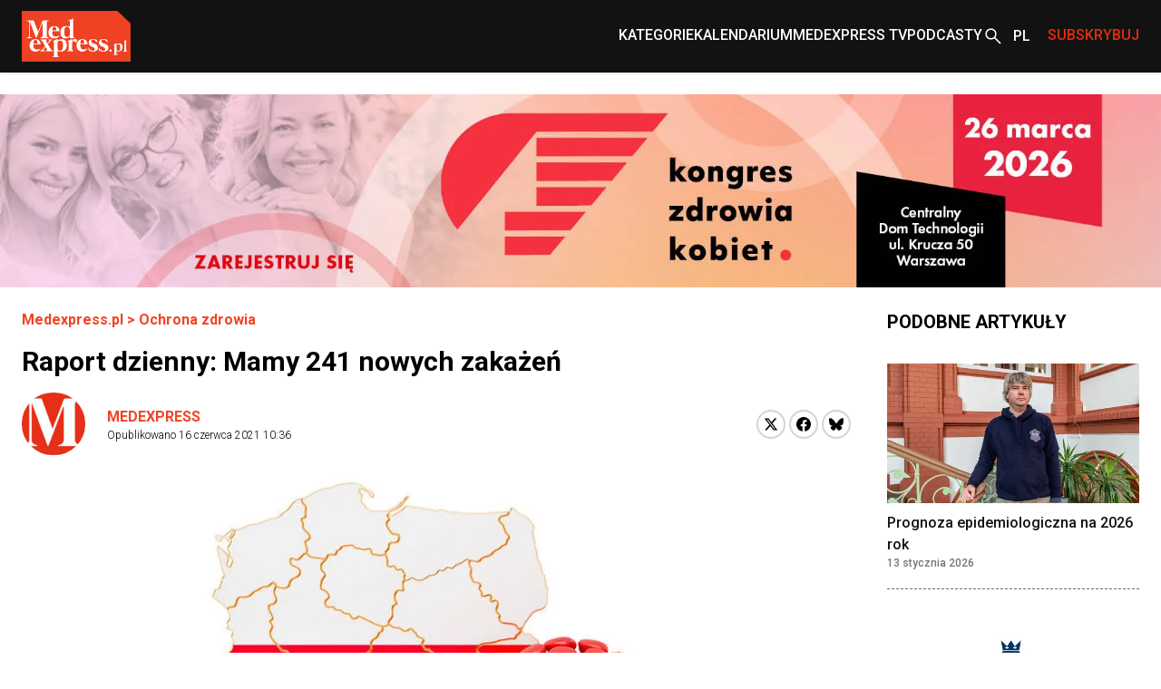

--- FILE ---
content_type: text/html; charset=utf-8
request_url: https://www.medexpress.pl/ochrona-zdrowia/raport-dzienny-mamy-241-nowych-zakazen-81933/
body_size: 19311
content:

  <!DOCTYPE html>
  
  <html lang="pl">
  <head>
    <meta charset="UTF-8">
    
  
  
  <meta property="og:title" content="Raport dzienny: Mamy 241 nowych zakażeń">
  <meta property="og:description" content="
W środę MZ poinformowało na Twitterze o 241 nowych i potwierdzonych przypadków zakażenia koronawirusem z województw: wielkopolskiego (28), mazowieckiego (25), łódzkiego (23), śląskiego (23), kujawsko-pomorskiego (21), zachodniopomorskiego (20), małopolskiego (19), dolnośląskiego (17), lubelskiego...">
  <meta property="og:image" content="https://cdn.medexpress.pl/media/images/uploads202003polska-grypa-480x2432.original.format-webp_5weydb4.webp">
  <meta property="og:url" content="https://www.medexpress.pl/ochrona-zdrowia/raport-dzienny-mamy-241-nowych-zakazen-81933/">
  <meta property="og:type" content="article">
  <meta property="og:site_name" content="">
  <meta name="twitter:card" content="summary_large_image">
  <meta name="twitter:site" content="https://www.medexpress.pl">
  <meta name="twitter:creator"
        content="Medexpress ">
  <meta name="twitter:title" content="Raport dzienny: Mamy 241 nowych zakażeń">
  <meta name="twitter:description" content=" 
W środę MZ poinformowało na Twitterze o 241 nowych i potwierdzonych przypadków zakażenia koronawirusem z województw: wielkopolskiego (28), mazowieckiego (25), łódzkiego (23), śląskiego (23), kujawsko-pomorskiego (21), zachodniopomorskiego (20), małopolskiego (19), dolnośląskiego (17), lubelskiego...">
  <meta name="twitter:image" content="https://cdn.medexpress.pl/media/images/uploads202003polska-grypa-480x2432.original.format-webp_5weydb4.webp">
  
  <script type="application/ld+json">
  {
    "@context": "https://schema.org",
    "@type": "MedicalWebPage",
    "headline": "Raport dzienny: Mamy 241 nowych zakażeń",
    "description": "W środę MZ poinformowało na Twitterze o 241 nowych i potwierdzonych przypadków zakażenia koronawirusem z województw: wielkopolskiego (28), mazowieckiego (25), łódzkiego (23), śląskiego (23), kujawsko\u002Dpomorskiego (21), zachodniopomorskiego (20), małopolskiego (19), dolnośląskiego (17), lubelskiego...",
    "image": {
      "@type": "ImageObject",
      "url": "https://cdn.medexpress.pl/media/images/uploads202003polska-grypa-480x2432.original.format-webp_5weydb4.webp",
      "width": 960,
      "height": 486
    },
    "datePublished": "2021-06-16T10:36:33+02:00",
    "dateModified": "2021-06-16T10:36:33+02:00",
    "author": [
      
      {
        "@type": "Person",
        "name": "Medexpress"
      }
      
    ],
    "publisher": {
      "@type": "Organization",
      "name": "",
      "url": "https://www.medexpress.pl",
      "logo": {
        "@type": "ImageObject",
        "url": "https://www.medexpress.pl/static/images/logo.png"
      }
    },
    "mainEntityOfPage": {
      "@type": "WebPage",
      "@id": "https://www.medexpress.pl/ochrona-zdrowia/raport-dzienny-mamy-241-nowych-zakazen-81933/"
    },
    "articleSection": "COVID-19, epidemia w Polsce dzień po dniu",
    "inLanguage": "pl"
  }
  </script>


    
      
    

    <link rel="dns-prefetch" href="https://cdn.medexpress.pl">
    <link rel="preconnect" href="https://fonts.googleapis.com">
    <link rel="preconnect" href="https://fonts.gstatic.com" crossorigin>
    <!-- Google Tag Manager -->
    <script>(function (w, d, s, l, i) {
      w[l] = w[l] || [];
      w[l].push({
        'gtm.start':
          new Date().getTime(), event: 'gtm.js'
      });
      var f = d.getElementsByTagName(s)[0],
        j = d.createElement(s), dl = l != 'dataLayer' ? '&l=' + l : '';
      j.async = true;
      j.src =
        'https://www.googletagmanager.com/gtm.js?id=' + i + dl;
      f.parentNode.insertBefore(j, f);
    })(window, document, 'script', 'dataLayer', 'GTM-MQ2G82H');
    </script>
    <!-- End Google Tag Manager -->
    <meta http-equiv="X-UA-Compatible" content="IE=edge">
    <meta name="viewport" content="width=device-width, initial-scale=1.0">

    <link rel="apple-touch-icon" sizes="180x180" href="/static/favicons/apple-touch-icon.321333b44a65.png">
    <link rel="icon" type="image/png" sizes="32x32" href="/static/favicons/favicon-32x32.d0d88229aeb6.png">
    <link rel="icon" type="image/png" sizes="16x16" href="/static/favicons/favicon-16x16.1c4411dba98a.png">
    <link rel="manifest" href="/static/favicons/site.06456d8a9c44.webmanifest">
    <link rel="mask-icon" href="/static/favicons/safari-pinned-tab.b64a3eee9d21.svg" color="#ff0000">
    <link rel="shortcut icon" href="/static/favicons/favicon.7699cb4a70df.ico">
    <meta name="apple-mobile-web-app-title" content="MedExpress">
    <meta name="application-name" content="MedExpress">
    <meta name="msapplication-TileColor" content="#da532c">
    <meta name="theme-color" content="#ffffff">

    <title>
      Raport dzienny: Mamy 241 nowych zakażeń
       -
        MedExpress.pl</title>
    <meta name="description" content="">

    <link href="https://fonts.googleapis.com/css2?family=Roboto:wght@300;400;500;700&display=swap" rel="stylesheet">
    <link href="/static/slick/slick.f38b2db10e01.css" rel="stylesheet"/>
    <link href="/static/slick/slick-theme.ef55da2ae798.css" rel="stylesheet"/>

    
  
    
  
  


    
      <link rel="stylesheet" href="/static/dist/css/style.906f95ebfbbd.css">
    
    <link rel="stylesheet" href="/static/dist/css/cookieconsent.cec58d479e02.css" media="print" onload="this.media='all'">

    
      
    

    <script src="/static/dist/js/alpine.min.4b5643f7d864.js" defer></script>

    
  </head>
  <body style="font-family: 'Roboto', sans-serif;"
        class="font-body ">
  <!-- Google Tag Manager (noscript) -->
  <noscript>
    <iframe src="https://www.googletagmanager.com/ns.html?id=GTM-MQ2G82H"
            height="0" width="0" style="display:none;visibility:hidden"></iframe>
  </noscript>
  <!-- End Google Tag Manager (noscript) -->
  
<header
    class="left-0 z-[999999] w-full bg-white shadow md:bg-[#121212]"
    id="main-header"
    x-data="scrollToReveal(); menuOpened = false;"
    x-ref="navbar"
    x-on:scroll.window="scroll()"
    x-bind:class="{
        'fixed top-0': menuOpened,
       'sticky top-0': sticky && !menuOpened,
       'relative': !sticky && !menuOpened,
     }"
    x-transition:enter="transition ease-out duration-300"
    x-transition:enter-start="opacity-0 scale-90"
    x-transition:enter-end="opacity-100 scale-100"
    x-transition:leave="transition ease-in duration-300"
    x-transition:leave-start="opacity-100 scale-100"
    x-transition:leave-end="opacity-0 scale-90">
    <nav class="container mx-auto max-w-screen-xl px-6 2xl:px-0" x-data="{ categoryMenu: false }">
        
        
<div class="hidden items-center justify-between md:flex md:min-h-[80px]">
    <div class="shrink-0">
        <a href="/">
            <img src="/static/img/logo.eb5c13010318.png" height="56" width="120" alt="Główne logo MedExpress"
        /></a>
    </div>
    <div class="flex justify-between gap-x-[30px]">
        
            
                
                    

<div id="menucats" class="flex items-center relative" @mouseover="categoryMenu = true"
     @mouseover.away="categoryMenu = false" x-transition="">
  <a href="" id="cat-link"
     class="block text-white menulink font-medium transition duration-150 ease-out hover:text-orange hover:ease-in uppercase">Kategorie</a>
  <div class="absolute top-[50px] bg-white shadow-xl min-w-[240px]" style="display:none;"
       x-show="categoryMenu" x-transition="">
    <ul>
      
        <li class="w-full py-2 border-b-2 border-gray-100  hover:bg-[#EAEAEA] px-2">
          <a href="/leki-technologie-medyczne/" class="transition duration-150 ease-out hover:text-orange hover:ease-in">
            Leki i technologie medyczne
          </a>
        </li>
      
        <li class="w-full py-2 border-b-2 border-gray-100  hover:bg-[#EAEAEA] px-2">
          <a href="/swiat/" class="transition duration-150 ease-out hover:text-orange hover:ease-in">
            Na świecie
          </a>
        </li>
      
        <li class="w-full py-2 border-b-2 border-gray-100  hover:bg-[#EAEAEA] px-2">
          <a href="/nauka-medycyna/" class="transition duration-150 ease-out hover:text-orange hover:ease-in">
            Nauka i medycyna
          </a>
        </li>
      
        <li class="w-full py-2 border-b-2 border-gray-100  hover:bg-[#EAEAEA] px-2">
          <a href="/ochrona-zdrowia/" class="transition duration-150 ease-out hover:text-orange hover:ease-in">
            Ochrona zdrowia
          </a>
        </li>
      
        <li class="w-full py-2 border-b-2 border-gray-100  hover:bg-[#EAEAEA] px-2">
          <a href="/pacjent/" class="transition duration-150 ease-out hover:text-orange hover:ease-in">
            Pacjent
          </a>
        </li>
      
        <li class="w-full py-2 border-b-2 border-gray-100  hover:bg-[#EAEAEA] px-2">
          <a href="/praca-w-medycynie/" class="transition duration-150 ease-out hover:text-orange hover:ease-in">
            Praca w medycynie
          </a>
        </li>
      
        <li class="w-full py-2 border-b-2 border-gray-100  hover:bg-[#EAEAEA] px-2">
          <a href="/premium/" class="transition duration-150 ease-out hover:text-orange hover:ease-in">
            Premium
          </a>
        </li>
      
        <li class="w-full py-2 border-b-2 border-gray-100  hover:bg-[#EAEAEA] px-2">
          <a href="/regionalne/" class="transition duration-150 ease-out hover:text-orange hover:ease-in">
            Regionalne
          </a>
        </li>
      
        <li class="w-full py-2 border-b-2 border-gray-100  hover:bg-[#EAEAEA] px-2">
          <a href="/stomatologia/" class="transition duration-150 ease-out hover:text-orange hover:ease-in">
            Stomatologia
          </a>
        </li>
      
        <li class="w-full py-2 border-b-2 border-gray-100  hover:bg-[#EAEAEA] px-2">
          <a href="/wydarzenia-kampanie/" class="transition duration-150 ease-out hover:text-orange hover:ease-in">
            Wydarzenia i kampanie
          </a>
        </li>
      
        <li class="w-full py-2 border-b-2 border-gray-100  hover:bg-[#EAEAEA] px-2">
          <a href="/zawody-medyczne/" class="transition duration-150 ease-out hover:text-orange hover:ease-in">
            Zawody medyczne
          </a>
        </li>
      
        <li class="w-full py-2 border-b-2 border-gray-100  hover:bg-[#EAEAEA] px-2">
          <a href="/zdrowie-uroda/" class="transition duration-150 ease-out hover:text-orange hover:ease-in">
            Zdrowie i uroda
          </a>
        </li>
      
        <li class="w-full py-2 border-b-2 border-gray-100  hover:bg-[#EAEAEA] px-2">
          <a href="/zywienie/" class="transition duration-150 ease-out hover:text-orange hover:ease-in">
            Żywienie
          </a>
        </li>
      
        <li class="w-full py-2  hover:bg-[#EAEAEA] px-2">
          <a href="/wyszlo-na-zdrowie/" class="transition duration-150 ease-out hover:text-orange hover:ease-in">
            #WyszłoNa...
          </a>
        </li>
      
    </ul>
  </div>
</div>

                
            
                
                    <div class="flex items-center">
                        <a
                            href="
                                /kalendarium/
                            "
                            
                            class="menulink hover:text-orange block font-medium uppercase text-white transition duration-150 ease-out hover:ease-in"
                            >Kalendarium</a
                        >
                    </div>
                
            
                
                    <div class="flex items-center">
                        <a
                            href="
                                /tv/
                            "
                            
                            class="menulink hover:text-orange block font-medium uppercase text-white transition duration-150 ease-out hover:ease-in"
                            >MedExpress TV</a
                        >
                    </div>
                
            
        
            
                
                    <div class="flex items-center">
                        <a
                            href="
                                /podcasty/
                            "
                            
                            class="menulink hover:text-orange block font-medium uppercase text-white transition duration-150 ease-out hover:ease-in"
                            >Podcasty</a
                        >
                    </div>
                
            
        
        <div class="flex items-center">
            
            
            
            
            
            
            <a href="/search/"><img src="/static/img/search2-white.da566391c7da.svg" alt="wyszukiwanie" /></a>
        </div>
        
            <div class="flex items-center" x-data="{ langSwitcher: false }">
                <div class="relative w-12" x-on:mouseleave="timeout = setTimeout(() => { langSwitcher = false }, 300)">
                    <button
                        class=" relative flex h-12 w-12 items-center pl-[10px] font-medium text-white hover:text-[#E12E0E]"
                        x-on:click="langSwitcher = !langSwitcher; clearTimeout(timeout)">
                        
                            <span class="uppercase">pl</span>
                        
                    </button>
                    <div class="absolute left-0 w-full" x-show="langSwitcher" x-transition="" style="display: none;">
                        <ul class="w-12 bg-[#121212]">
                            
                                
                            
                        </ul>
                    </div>
                </div>
            </div>
        
        
        
        
        
        
        
        <div class="flex items-center">
            <span
                class="menulink open-button block cursor-pointer font-medium uppercase text-[#E12E0E] transition duration-150 ease-out hover:text-white hover:ease-in"
                >Subskrybuj</span
            >
        </div>
        
    </div>
</div>

    </nav>
    <div class="flex items-center justify-around bg-[#121212] py-4 md:hidden">
        <button id="toggle-mobile" class="flex items-center justify-center" x-on:click="menuOpened = !menuOpened">
            <img
                srcset="/static/img/hamburger_white.c1ddd7466dac.svg"
                src="/static/img/hamburger_white.c1ddd7466dac.svg"
                alt="Menu"
                class="h-4" />
        </button>
        
        
        
        
        
        
        
        <div class="flex items-center justify-center" style="margin-left: 0.75rem;">
            <img src="/static/img/bell_white.73dda9770af6.svg" alt="Subskrybuj" class="bell open-button h-6 cursor-pointer" />
        </div>
        <a href="/" class="flex h-12 w-12 items-center justify-center">
            <img
                srcset="/static/img/medexpresscircle.04a6ac33a9af.png"
                src="/static/img/medexpresscircle.1765fb5714fd.svg"
                alt="Logo małe" />
        </a>
        
            <div class="flex items-center" x-data="{ langSwitcher: false }">
                <div class="relative w-12" x-on:mouseleave="timeout = setTimeout(() => { langSwitcher = false }, 300)">
                    <button
                        class=" relative flex h-12 w-12 items-center pl-[10px] pr-[20px] font-medium text-white before:left-0 hover:text-[#E12E0E]"
                        x-on:click="langSwitcher = !langSwitcher; clearTimeout(timeout)">
                        
                            <span class="uppercase">pl</span>
                        
                    </button>
                    <div class="absolute left-0 w-full" x-show="langSwitcher" x-transition="" style="display: none;">
                        <ul class="w-12 bg-[#121212]">
                            
                                
                            
                        </ul>
                    </div>
                </div>
            </div>
        
        <a class="flex items-center justify-center" href="/search/">
            <img
                srcset="/static/img/search2-white.da566391c7da.svg"
                src="/static/img/search2-white.da566391c7da.svg"
                alt="Szukaj"
                class="h-6" />
        </a>
    </div>
    

<div id="mobile-menu" class="hidden h-screen" style="z-index: 999999;">
  <div class="px-12 py-10">
    <ul>
      
        
          
            

<li>
  <a href="#" id="subs"
     class="text-xl font-medium border-b-2 border-black block py-2 mb-4 relative after:block after:bg-[url('../../img/arrowr.svg')] after:top-1/2 after:right-0 after:absolute after:w-2.5 after:h-5 after:bg-no-repeat after:-translate-y-1/2">Kategorie</a>
  <div id="subs-open" class="submenu hidden">
    <ul>
      
        <li><a href="/leki-technologie-medyczne/" class="font-medium block py-2 mb-2 relative">Leki i technologie medyczne</a></li>
      
        <li><a href="/swiat/" class="font-medium block py-2 mb-2 relative">Na świecie</a></li>
      
        <li><a href="/nauka-medycyna/" class="font-medium block py-2 mb-2 relative">Nauka i medycyna</a></li>
      
        <li><a href="/ochrona-zdrowia/" class="font-medium block py-2 mb-2 relative">Ochrona zdrowia</a></li>
      
        <li><a href="/pacjent/" class="font-medium block py-2 mb-2 relative">Pacjent</a></li>
      
        <li><a href="/praca-w-medycynie/" class="font-medium block py-2 mb-2 relative">Praca w medycynie</a></li>
      
        <li><a href="/premium/" class="font-medium block py-2 mb-2 relative">Premium</a></li>
      
        <li><a href="/regionalne/" class="font-medium block py-2 mb-2 relative">Regionalne</a></li>
      
        <li><a href="/stomatologia/" class="font-medium block py-2 mb-2 relative">Stomatologia</a></li>
      
        <li><a href="/wydarzenia-kampanie/" class="font-medium block py-2 mb-2 relative">Wydarzenia i kampanie</a></li>
      
        <li><a href="/zawody-medyczne/" class="font-medium block py-2 mb-2 relative">Zawody medyczne</a></li>
      
        <li><a href="/zdrowie-uroda/" class="font-medium block py-2 mb-2 relative">Zdrowie i uroda</a></li>
      
        <li><a href="/zywienie/" class="font-medium block py-2 mb-2 relative">Żywienie</a></li>
      
        <li><a href="/wyszlo-na-zdrowie/" class="font-medium block py-2 mb-2 relative">#WyszłoNa...</a></li>
      
    </ul>
  </div>
</li>

          
        
          
            <li>
              <a href="
/kalendarium/
"
                 
                 class="text-xl font-medium border-b-2 border-black block py-2 mb-4 relative after:block after:bg-[url('../../img/arrowr.svg')] after:top-1/2 after:right-0 after:absolute after:w-2.5 after:h-5 after:bg-no-repeat after:-translate-y-1/2">Kalendarium</a>
            </li>
          
        
          
            <li>
              <a href="
/tv/
"
                 
                 class="text-xl font-medium border-b-2 border-black block py-2 mb-4 relative after:block after:bg-[url('../../img/arrowr.svg')] after:top-1/2 after:right-0 after:absolute after:w-2.5 after:h-5 after:bg-no-repeat after:-translate-y-1/2">MedExpress TV</a>
            </li>
          
        
      
        
          
            <li>
              <a href="
/podcasty/
"
                 
                 class="text-xl font-medium border-b-2 border-black block py-2 mb-4 relative after:block after:bg-[url('../../img/arrowr.svg')] after:top-1/2 after:right-0 after:absolute after:w-2.5 after:h-5 after:bg-no-repeat after:-translate-y-1/2">Podcasty</a>
            </li>
          
        
      
    </ul>
  </div>
  
    <div class="px-12 mb-10">
      <span class="flex justify-center mb-2 text-sm">Wersje językowe: </span>
      <ul class="flex justify-center">
        
        
          <li><span
            class="active w-6 h-6 bg-orange text-white font-medium text-xs flex justify-center items-center uppercase ml-2">pl</span>
          </li>
        
      </ul>
    </div>
    </div>
  
</div>

<script>
  document.addEventListener('DOMContentLoaded', function() {
    // Pobierz przycisk zamykania menu
    const closeButton = document.getElementById('close-mobile-menu');
    
    if (closeButton) {
      closeButton.addEventListener('click', function() {
        // Sprawdź, czy globalna funkcja toggleMobileMenu jest dostępna
        if (typeof window.toggleMobileMenu === 'function') {
          window.toggleMobileMenu();
        } else {
          // Alternatywna implementacja
          const mobileMenu = document.getElementById('mobile-menu');
          if (mobileMenu) {
            mobileMenu.style.display = 'none';
            document.body.classList.remove('menu-open');
            
            // Zmień ikonę w przycisku toggle-mobile
            const toggleButton = document.getElementById('toggle-mobile');
            if (toggleButton) {
              const img = toggleButton.querySelector('img');
              if (img) img.src = "./assets/img/hamburger.svg";
            }
          }
        }
      });
    }
  });
</script>

</header>

  
  
  
    

  <section class=" hidden md:block">
    <div class="flex justify-center max-w-screen-xl container mx-auto mt-3 md:mt-6"
         >
      <a href="https://kongreszdrowiakobiet.pl/">
      <picture>
        <img alt="banner" height="300" src="https://cdn.medexpress.pl/media/images/kzk_26_baner_1800_x_300.original.format-webp.webp" width="1800">
      </picture>
      </a>
    </div>
  </section>


  
    

  <section class=" block md:hidden ">
    <div class="flex justify-center max-w-screen-xl container mx-auto mt-3 md:mt-6"
         >
      <a href="https://kongreszdrowiakobiet.pl/">
      <picture>
        <img alt="banner" height="300" src="https://cdn.medexpress.pl/media/images/kzk_26_baner_1000_x_300.original.format-webp.webp" width="1000">
      </picture>
      </a>
    </div>
  </section>


  
  
  
    


<script>
(function() {
    
    console.log('[djinsight] Object view tracking enabled');
    
    
    function trackObjectView() {
        var objectData = {"page_id": 3075, "content_type": "puput.entrypage", "url": "https://www.medexpress.pl/ochrona-zdrowia/raport-dzienny-mamy-241-nowych-zakazen-81933/"};
        objectData.referrer = document.referrer;
        objectData.user_agent = navigator.userAgent;
        
        fetch('/djinsight/record-view/', {
            method: 'POST',
            headers: {
                'Content-Type': 'application/json',
            },
            body: JSON.stringify(objectData),
            credentials: 'same-origin'
        })
        .then(function(response) {
            if (!response.ok) {
                console.error('[djinsight] Error recording object view:', response.status, response.statusText);
            }
            return response.json();
        })
        .then(function(data) {
            if (data.status === 'success') {
                
                console.log('[djinsight] Object view recorded successfully:', data);
                
            } else {
                console.error('[djinsight] Error recording object view:', data.message);
            }
        })
        .catch(function(error) {
            console.error('[djinsight] Network error recording object view:', error);
        });
    }
    
    
    window.addEventListener('load', function() {
        trackObjectView();
    });
    
})();
</script> 





  <main class="pt-6">
    <section>
      <div class="max-w-screen-xl container mx-auto md:pr-6 md:px-6 2xl:px-0">
        <div class="grid grid-cols-4 gap-x-10">
          <div class="col-span-4 md:col-span-3">
            <article class="mb-12">
              <div class="container max-w-screen-xl mx-auto px-6 md:px-0">
                <div class="mb-12">
                  <div class="mb-4">
                    <div class="font-bold text-orange"><a href="/">Medexpress.pl</a> <span> &gt; </span>
                      <a href="/ochrona-zdrowia/">Ochrona zdrowia</a>
                    </div>
                  </div>
                  <div class="mb-4">
                    

  
  


                    
                    
                      <h1 class="font-bold text-3xl">Raport dzienny: Mamy 241 nowych zakażeń</h1>
                    
                  </div>
                  
                  <div class=" md:flex md:items-center mb-6">
                    <div class="flex justify-between flex-1">
                      

  <div class="flex space-x-6 items-center mb-8 md:mb-0">
    <div>
      <div class="rounded-full overflow-hidden">
        
          <img src="/static/img/medexpresscircle.1765fb5714fd.svg" alt="MedExpress Team">
        
      </div>
    </div>
    <div>
      <p class="font-bold">
        <a href="/author/medexpress/"
           class="text-orange hover:underline py-3 relative uppercase"
           rel="nofollow">Medexpress</a>
      </p>
      <p class="font-light text-xs">Opublikowano
        <span>16 czerwca 2021 10:36</span></p>
    </div>
  </div>


                      <div class="flex items-center mb-6 md:mb-0">
                        <div>
                          <a
                          href="https://twitter.com/share?url=https%3A//www.medexpress.pl/ochrona-zdrowia/raport-dzienny-mamy-241-nowych-zakazen-81933/&text=Raport%20dzienny%3A%20Mamy%20241%20nowych%20zaka%C5%BCe%C5%84"
                          class="block w-8 h-8 rounded-full bg-white border-2 border-gray-300 flex items-center justify-center group hover:border-[#1DA1F2]"
                          target="_blank"
                          rel="nofollow">
                            <svg xmlns="http://www.w3.org/2000/svg" width="16" height="16" viewBox="0 0 24 24">
                              <path class="fill-black group-hover:fill-[#1DA1F2]" d="M18.244 2.25h3.308l-7.227 8.26 8.502 11.24H16.17l-5.214-6.817L4.99 21.75H1.68l7.73-8.835L1.254 2.25H8.08l4.713 6.231zm-1.161 17.52h1.833L7.084 4.126H5.117z"/>
                            </svg>
                          </a>
                        </div>
                        <div class="ml-1">
                          <a href="https://www.facebook.com/sharer/sharer.php?u=https://www.medexpress.pl/ochrona-zdrowia/raport-dzienny-mamy-241-nowych-zakazen-81933/"
                            class="block w-8 h-8 rounded-full bg-white border-2 border-gray-300 flex items-center justify-center group hover:border-[#1877F2]"
                            target="_blank"
                            rel="nofollow">
                            <svg width="16" height="16" viewBox="0 0 24 24" fill="none" xmlns="http://www.w3.org/2000/svg">
                              <path class="fill-black group-hover:fill-[#1877F2]" d="M24 12C24 5.37258 18.6274 0 12 0C5.37258 0 0 5.37258 0 12C0 17.9895 4.3882 22.954 10.125 23.8542V15.4688H7.07812V12H10.125V9.35625C10.125 6.34875 11.9166 4.6875 14.6576 4.6875C15.9701 4.6875 17.3438 4.92188 17.3438 4.92188V7.875H15.8306C14.34 7.875 13.875 8.80008 13.875 9.75V12H17.2031L16.6711 15.4688H13.875V23.8542C19.6118 22.954 24 17.9895 24 12Z"/>
                            </svg>
                          </a>
                        </div>
                        <div class="ml-1">
                          <a href="https://bsky.app/intent/compose?text=https%3A//www.medexpress.pl/ochrona-zdrowia/raport-dzienny-mamy-241-nowych-zakazen-81933/"
                            class="block w-8 h-8 rounded-full bg-white border-2 border-gray-300 flex items-center justify-center group hover:border-[#0085ff]"
                            target="_blank"
                            rel="nofollow">
                          <svg fill="none" viewBox="0 0 64 57" width="16" style="width: 16px; height: 14.5px;"><path class="fill-black group-hover:fill-[#0085ff]" d="M13.873 3.805C21.21 9.332 29.103 20.537 32 26.55v15.882c0-.338-.13.044-.41.867-1.512 4.456-7.418 21.847-20.923 7.944-7.111-7.32-3.819-14.64 9.125-16.85-7.405 1.264-15.73-.825-18.014-9.015C1.12 23.022 0 8.51 0 6.55 0-3.268 8.579-.182 13.873 3.805ZM50.127 3.805C42.79 9.332 34.897 20.537 32 26.55v15.882c0-.338.13.044.41.867 1.512 4.456 7.418 21.847 20.923 7.944 7.111-7.32 3.819-14.64-9.125-16.85 7.405 1.264 15.73-.825 18.014-9.015C62.88 23.022 64 8.51 64 6.55c0-9.818-8.578-6.732-13.873-2.745Z"></path></svg>
                          </a>
                        </div>
                      </div>
                    </div>
                  </div>
                  <div class="article-content">
                    <div class="mb-6 excerpt">
                      
                    </div>
                  </div>
                  
                    <div class="flex-col text-center justify-center max-w-screen-xl container mx-auto mb-8
                      md:flex flex">
                      
                      
                      <img src="https://cdn.medexpress.pl/media/images/uploads202003polska-g.2e16d0ba.fill-950x430.format-webp_znDZa4q.webp"
                           srcset="https://cdn.medexpress.pl/media/images/uploads202003polska-g.2e16d0ba.fill-950x430.format-webp_znDZa4q.webp 1x, https://cdn.medexpress.pl/media/images/uploads202003polska-.2e16d0ba.fill-1900x860.format-webp_zdYz6df.webp 2x"
                           alt="Raport dzienny: Mamy 241 nowych zakażeń - Obrazek nagłówka" class="w-full">
                      
                      
                        <div class="credits text-left">
                          <div class="credits-inner">Fot. Getty Images/iStockphoto</div>
                        </div>
                      
                    </div>
                  
                  <div class="article-content">


                    
                      
                    
                    
                      <p>W środę MZ poinformowało na Twitterze o 241 nowych i potwierdzonych przypadków zakażenia koronawirusem z województw: wielkopolskiego (28), mazowieckiego (25), łódzkiego (23), śląskiego (23), kujawsko-pomorskiego (21), zachodniopomorskiego (20), małopolskiego (19), dolnośląskiego (17), lubelskiego (16), opolskiego (12), pomorskiego (8), podkarpackiego (7), podlaskiego (7), świętokrzyskiego (6), warmińsko-mazurskiego (2), lubuskiego (1). 6 zakażeń to dane bez wskazania adresu, które zostaną uzupełnione przez inspekcję sanitarną.</p>

<p>Z powodu COVID-19 zmarło 12 osób, natomiast z powodu współistnienia COVID-19 z innymi schorzeniami zmarło 50 osób. Liczba zakażonych koronawirusem 2 878 061/74 688 (wszystkie pozytywne przypadki/w tym osoby zmarłe).</p>

<p>​W związku z korektami wprowadzanymi na bieżąco przez laboratoria w systemie EWP, globalna liczba zakażeń i zgonów od początku pandemii może nie być sumą kolejnych dziennych zakażeń lub zgonów.</p>

<p>Źródło: MZ, Twitter</p>

                    
                  </div>
                </div>
                <div class="border-grey-light border-y py-7 mx-3">
                  <div class="flex flex-col md:flex-row md:items-center gap-4">
                    <a href="" rel="nofollow" id="pdf-link" class="flex items-center gap-3 py-3 font-bold">
                      <svg width="24" height="24" viewBox="0 0 24 24" fill="none" xmlns="http://www.w3.org/2000/svg">
                        <path d="M20 2H8C6.9 2 6 6.9 6 4V16C6 17.1 6.9 18 8 18H20C21.1 18 22 17.1 22 16V4C22 2.9 21.1 2 20 2Z" fill="#E32119"/>
                        <path d="M4 6H2V20C2 21.1 2.9 22 4 22H18V20H4V6Z" fill="#E32119"/>
                        <path d="M16 12H12V8H10V12H6L11 17L16 12Z" fill="white"/>
                      </svg>
                      Pobierz ten artykuł w formacie .pdf
                    </a>

                    <a href="#" class="flex items-center gap-3 py-3 font-bold bell open-button cursor-pointer">
                      <svg width="24" height="24" viewBox="0 0 24 24" fill="none" xmlns="http://www.w3.org/2000/svg">
                        <path d="M12 22C13.1 22 14 21.1 14 20H10C10 21.1 10.9 22 12 22ZM18 16V11C18 7.93 16.37 5.36 13.5 4.68V4C13.5 3.17 12.83 2.5 12 2.5C11.17 2.5 10.5 3.17 10.5 4V4.68C7.64 5.36 6 7.92 6 11V16L4 18V19H20V18L18 16ZM16 17H8V11C8 8.52 9.51 6.5 12 6.5C14.49 6.5 16 8.52 16 11V17Z" fill="#E32119"/>
                      </svg>
                      Zapisz się do newslettera
                    </a>

                    <a href="#" id="email-article" class="flex items-center gap-3 py-3 font-bold cursor-pointer">
                      <svg width="24" height="24" viewBox="0 0 24 24" fill="none" xmlns="http://www.w3.org/2000/svg">
                        <path d="M20 4H4C2.9 4 2.01 4.9 2.01 6L2 18C2 19.1 2.9 20 4 20H20C21.1 20 22 19.1 22 18V6C22 4.9 21.1 4 20 4ZM20 8L12 13L4 8V6L12 11L20 6V8Z" fill="#E32119"/>
                      </svg>
                      Wyślij na email
                    </a>
                  </div>
                </div>
                
                  
                    <div class="border-grey-light border-b py-7 mx-3  text-sm text-[#848484]">
                      <p class="mb-2">Tematy</p>
                      
                        <a href="/tag/covid-19/"
                           rel="nofollow"
                           class="text-orange hover:underline py-3 relative uppercase">COVID-19</a>
                        <span> / </span>
                      
                        <a href="/tag/epidemia-w-polsce-dzien-po-dniu/"
                           rel="nofollow"
                           class="text-orange hover:underline py-3 relative uppercase">epidemia w Polsce dzień po dniu</a>
                        
                      
                    </div>
                  
                
              </div>
            </article>
          </div>
          <div class="col-span-4 md:col-span-1 px-6 md:px-0 pt-6 md:pt-0 md:self-start md:sticky" style="top: 20px;">
            <div class="">
              <!-- Losowe promowane wydarzenie -->
              








              <div>
                <h3 class="font-bold text-xl relative uppercase mb-8 ">Podobne artykuły</h3>
              </div>
              <div class="hidden md:block">
                <div class="hidden md:grid gap-y-8  grid-cols-1">
                  
                    

<div
    class="relative border-[#7C6864] border-b border-dashed flex flex-col pb-5 md:flex-row md:flex-col">
    <div class="mb-[10px] block sm:hidden md:block">
        <a href="/ochrona-zdrowia/prognoza-epidemiologiczna-na-2026-rok/"><img alt="dr Andrzej Jarynowski" class="w-full" height="272" src="https://cdn.medexpress.pl/media/images/dr_Andrzej_Jarynowski.fec48108.fill-491x272.format-webp.webp" width="491"></a>
    </div>
    <div class="sm:flex sm:items-center w-full">
        <a href="/ochrona-zdrowia/prognoza-epidemiologiczna-na-2026-rok/" class="hidden min-w-[180px] sm:block md:hidden"
            ><img alt="dr Andrzej Jarynowski" class="float-left w-[180px] mr-3 mb-3" height="272" src="https://cdn.medexpress.pl/media/images/dr_Andrzej_Jarynowski.fec48108.fill-491x272.format-webp.webp" width="491"></a
        >
        <div class="block">
            

  
  


            
            <h3 class="">
                <a
                    href="/ochrona-zdrowia/prognoza-epidemiologiczna-na-2026-rok/"
                    class="font-medium text-[#121212] transition duration-150 ease-out hover:text-[#E12E0E] hover:ease-in"
                    >Prognoza epidemiologiczna na 2026 rok</a
                >
                
                    <span class="hidden text-xs font-medium text-[#757575] sm:block md:hidden">13 stycznia 2026</span>
                
            </h3>
        </div>
        
    </div>
    
        <div class=" block sm:hidden md:block bottom-3 w-full">
            <div class="flex items-center justify-between">
                
                <div class="text-xs font-medium text-[#757575]">13 stycznia 2026</div>
            </div>
        </div>
    
</div>

                  
                    

<div
    class="relative border-[#7C6864] border-b border-dashed flex flex-col pb-5 md:flex-row md:flex-col">
    <div class="mb-[10px] block sm:hidden md:block">
        <a href="/ochrona-zdrowia/nik-o-zakupach-covidowych-co-ze-sprzetem-medycznym/"><img alt="NIK-P-20_052-realizacja-zadan-NFZpdf---Adobe-Acro" class="w-full" height="272" src="https://cdn.medexpress.pl/media/images/NIK-P-20_052-realizac.2e16d0ba.fill-491x272.format-webp.webp" width="491"></a>
    </div>
    <div class="sm:flex sm:items-center w-full">
        <a href="/ochrona-zdrowia/nik-o-zakupach-covidowych-co-ze-sprzetem-medycznym/" class="hidden min-w-[180px] sm:block md:hidden"
            ><img alt="NIK-P-20_052-realizacja-zadan-NFZpdf---Adobe-Acro" class="float-left w-[180px] mr-3 mb-3" height="272" src="https://cdn.medexpress.pl/media/images/NIK-P-20_052-realizac.2e16d0ba.fill-491x272.format-webp.webp" width="491"></a
        >
        <div class="block">
            

  
  


            
            <h3 class="">
                <a
                    href="/ochrona-zdrowia/nik-o-zakupach-covidowych-co-ze-sprzetem-medycznym/"
                    class="font-medium text-[#121212] transition duration-150 ease-out hover:text-[#E12E0E] hover:ease-in"
                    >NIK o zakupach covidowych: co ze sprzętem medycznym?</a
                >
                
                    <span class="hidden text-xs font-medium text-[#757575] sm:block md:hidden">8 grudnia 2025</span>
                
            </h3>
        </div>
        
    </div>
    
        <div class=" block sm:hidden md:block bottom-3 w-full">
            <div class="flex items-center justify-between">
                
                <div class="text-xs font-medium text-[#757575]">8 grudnia 2025</div>
            </div>
        </div>
    
</div>

                  
                    

<div
    class="relative border-[#7C6864] border-b border-dashed flex flex-col pb-5 md:flex-row md:flex-col">
    <div class="mb-[10px] block sm:hidden md:block">
        <a href="/ochrona-zdrowia/od-1-listopada-tylko-jedna-prawidlowa-opcja-finansowania-szczepien-w-aptekach/"><img alt="apteka" class="w-full" height="272" src="https://cdn.medexpress.pl/media/images/RR130304_005.2e16d0ba.fill-491x272.format-webp.webp" width="491"></a>
    </div>
    <div class="sm:flex sm:items-center w-full">
        <a href="/ochrona-zdrowia/od-1-listopada-tylko-jedna-prawidlowa-opcja-finansowania-szczepien-w-aptekach/" class="hidden min-w-[180px] sm:block md:hidden"
            ><img alt="apteka" class="float-left w-[180px] mr-3 mb-3" height="272" src="https://cdn.medexpress.pl/media/images/RR130304_005.2e16d0ba.fill-491x272.format-webp.webp" width="491"></a
        >
        <div class="block">
            

  
  


            
            <h3 class="">
                <a
                    href="/ochrona-zdrowia/od-1-listopada-tylko-jedna-prawidlowa-opcja-finansowania-szczepien-w-aptekach/"
                    class="font-medium text-[#121212] transition duration-150 ease-out hover:text-[#E12E0E] hover:ease-in"
                    >Od 1 listopada tylko jedna prawidłowa opcja finansowania szczepień w aptekach</a
                >
                
                    <span class="hidden text-xs font-medium text-[#757575] sm:block md:hidden">10 października 2025</span>
                
            </h3>
        </div>
        
    </div>
    
        <div class=" block sm:hidden md:block bottom-3 w-full">
            <div class="flex items-center justify-between">
                
                <div class="text-xs font-medium text-[#757575]">10 października 2025</div>
            </div>
        </div>
    
</div>

                  
                    

<div
    class="relative border-[#7C6864] border-b border-dashed flex flex-col pb-5 md:flex-row md:flex-col">
    <div class="mb-[10px] block sm:hidden md:block">
        <a href="/pacjent/bezplatne-szczepienia-przeciw-covid-19-zapisy-od-15-wrzesnia/"><img alt="iStock-1251020606" class="w-full" height="272" src="https://cdn.medexpress.pl/media/images/uploads202101iStock-1.2e16d0ba.fill-491x272.format-webp_HXE2Fvg.webp" width="491"></a>
    </div>
    <div class="sm:flex sm:items-center w-full">
        <a href="/pacjent/bezplatne-szczepienia-przeciw-covid-19-zapisy-od-15-wrzesnia/" class="hidden min-w-[180px] sm:block md:hidden"
            ><img alt="iStock-1251020606" class="float-left w-[180px] mr-3 mb-3" height="272" src="https://cdn.medexpress.pl/media/images/uploads202101iStock-1.2e16d0ba.fill-491x272.format-webp_HXE2Fvg.webp" width="491"></a
        >
        <div class="block">
            

  
  


            
            <h3 class="">
                <a
                    href="/pacjent/bezplatne-szczepienia-przeciw-covid-19-zapisy-od-15-wrzesnia/"
                    class="font-medium text-[#121212] transition duration-150 ease-out hover:text-[#E12E0E] hover:ease-in"
                    >Bezpłatne szczepienia przeciw COVID-19: zapisy od 15 września</a
                >
                
                    <span class="hidden text-xs font-medium text-[#757575] sm:block md:hidden">10 września 2025</span>
                
            </h3>
        </div>
        
    </div>
    
        <div class=" block sm:hidden md:block bottom-3 w-full">
            <div class="flex items-center justify-between">
                
                <div class="text-xs font-medium text-[#757575]">10 września 2025</div>
            </div>
        </div>
    
</div>

                  
                    

<div
    class="relative  flex flex-col pb-5 md:flex-row md:flex-col">
    <div class="mb-[10px] block sm:hidden md:block">
        <a href="/ochrona-zdrowia/szczepienia-w-aptece-jest-wykaz/"><img alt="apteka" class="w-full" height="243" src="https://cdn.medexpress.pl/media/images/uploads201309RR130304.2e16d0ba.fill-491x272.format-webp_k0nFnWv.webp" width="440"></a>
    </div>
    <div class="sm:flex sm:items-center w-full">
        <a href="/ochrona-zdrowia/szczepienia-w-aptece-jest-wykaz/" class="hidden min-w-[180px] sm:block md:hidden"
            ><img alt="apteka" class="float-left w-[180px] mr-3 mb-3" height="243" src="https://cdn.medexpress.pl/media/images/uploads201309RR130304.2e16d0ba.fill-491x272.format-webp_k0nFnWv.webp" width="440"></a
        >
        <div class="block">
            

  
  


            
            <h3 class="">
                <a
                    href="/ochrona-zdrowia/szczepienia-w-aptece-jest-wykaz/"
                    class="font-medium text-[#121212] transition duration-150 ease-out hover:text-[#E12E0E] hover:ease-in"
                    >Szczepienia w aptece. Jest wykaz</a
                >
                
                    <span class="hidden text-xs font-medium text-[#757575] sm:block md:hidden">22 sierpnia 2025</span>
                
            </h3>
        </div>
        
    </div>
    
        <div class=" block sm:hidden md:block bottom-3 w-full">
            <div class="flex items-center justify-between">
                
                <div class="text-xs font-medium text-[#757575]">22 sierpnia 2025</div>
            </div>
        </div>
    
</div>

                  
                </div>
              </div>
              <div class="md:hidden mb-6">
                
                  

<div
    class="relative  flex flex-col pb-5 md:flex-row md:flex-col">
    <div class="mb-[10px] block sm:hidden md:block">
        <a href="/ochrona-zdrowia/prognoza-epidemiologiczna-na-2026-rok/"><img alt="dr Andrzej Jarynowski" class="w-full" height="272" src="https://cdn.medexpress.pl/media/images/dr_Andrzej_Jarynowski.fec48108.fill-491x272.format-webp.webp" width="491"></a>
    </div>
    <div class="sm:flex sm:items-center w-full">
        <a href="/ochrona-zdrowia/prognoza-epidemiologiczna-na-2026-rok/" class="hidden min-w-[180px] sm:block md:hidden"
            ><img alt="dr Andrzej Jarynowski" class="float-left w-[180px] mr-3 mb-3" height="272" src="https://cdn.medexpress.pl/media/images/dr_Andrzej_Jarynowski.fec48108.fill-491x272.format-webp.webp" width="491"></a
        >
        <div class="block">
            

  
  


            
            <h3 class="">
                <a
                    href="/ochrona-zdrowia/prognoza-epidemiologiczna-na-2026-rok/"
                    class="font-medium text-[#121212] transition duration-150 ease-out hover:text-[#E12E0E] hover:ease-in"
                    >Prognoza epidemiologiczna na 2026 rok</a
                >
                
                    <span class="hidden text-xs font-medium text-[#757575] sm:block md:hidden">13 stycznia 2026</span>
                
            </h3>
        </div>
        
    </div>
    
        <div class=" block sm:hidden md:block bottom-3 w-full">
            <div class="flex items-center justify-between">
                
                <div class="text-xs font-medium text-[#757575]">13 stycznia 2026</div>
            </div>
        </div>
    
</div>

                
                  

<div
    class="relative  flex flex-col pb-5 md:flex-row md:flex-col">
    <div class="mb-[10px] block sm:hidden md:block">
        <a href="/ochrona-zdrowia/nik-o-zakupach-covidowych-co-ze-sprzetem-medycznym/"><img alt="NIK-P-20_052-realizacja-zadan-NFZpdf---Adobe-Acro" class="w-full" height="272" src="https://cdn.medexpress.pl/media/images/NIK-P-20_052-realizac.2e16d0ba.fill-491x272.format-webp.webp" width="491"></a>
    </div>
    <div class="sm:flex sm:items-center w-full">
        <a href="/ochrona-zdrowia/nik-o-zakupach-covidowych-co-ze-sprzetem-medycznym/" class="hidden min-w-[180px] sm:block md:hidden"
            ><img alt="NIK-P-20_052-realizacja-zadan-NFZpdf---Adobe-Acro" class="float-left w-[180px] mr-3 mb-3" height="272" src="https://cdn.medexpress.pl/media/images/NIK-P-20_052-realizac.2e16d0ba.fill-491x272.format-webp.webp" width="491"></a
        >
        <div class="block">
            

  
  


            
            <h3 class="">
                <a
                    href="/ochrona-zdrowia/nik-o-zakupach-covidowych-co-ze-sprzetem-medycznym/"
                    class="font-medium text-[#121212] transition duration-150 ease-out hover:text-[#E12E0E] hover:ease-in"
                    >NIK o zakupach covidowych: co ze sprzętem medycznym?</a
                >
                
                    <span class="hidden text-xs font-medium text-[#757575] sm:block md:hidden">8 grudnia 2025</span>
                
            </h3>
        </div>
        
    </div>
    
        <div class=" block sm:hidden md:block bottom-3 w-full">
            <div class="flex items-center justify-between">
                
                <div class="text-xs font-medium text-[#757575]">8 grudnia 2025</div>
            </div>
        </div>
    
</div>

                
                  

<div
    class="relative  flex flex-col pb-5 md:flex-row md:flex-col">
    <div class="mb-[10px] block sm:hidden md:block">
        <a href="/ochrona-zdrowia/od-1-listopada-tylko-jedna-prawidlowa-opcja-finansowania-szczepien-w-aptekach/"><img alt="apteka" class="w-full" height="272" src="https://cdn.medexpress.pl/media/images/RR130304_005.2e16d0ba.fill-491x272.format-webp.webp" width="491"></a>
    </div>
    <div class="sm:flex sm:items-center w-full">
        <a href="/ochrona-zdrowia/od-1-listopada-tylko-jedna-prawidlowa-opcja-finansowania-szczepien-w-aptekach/" class="hidden min-w-[180px] sm:block md:hidden"
            ><img alt="apteka" class="float-left w-[180px] mr-3 mb-3" height="272" src="https://cdn.medexpress.pl/media/images/RR130304_005.2e16d0ba.fill-491x272.format-webp.webp" width="491"></a
        >
        <div class="block">
            

  
  


            
            <h3 class="">
                <a
                    href="/ochrona-zdrowia/od-1-listopada-tylko-jedna-prawidlowa-opcja-finansowania-szczepien-w-aptekach/"
                    class="font-medium text-[#121212] transition duration-150 ease-out hover:text-[#E12E0E] hover:ease-in"
                    >Od 1 listopada tylko jedna prawidłowa opcja finansowania szczepień w aptekach</a
                >
                
                    <span class="hidden text-xs font-medium text-[#757575] sm:block md:hidden">10 października 2025</span>
                
            </h3>
        </div>
        
    </div>
    
        <div class=" block sm:hidden md:block bottom-3 w-full">
            <div class="flex items-center justify-between">
                
                <div class="text-xs font-medium text-[#757575]">10 października 2025</div>
            </div>
        </div>
    
</div>

                
                  

<div
    class="relative  flex flex-col pb-5 md:flex-row md:flex-col">
    <div class="mb-[10px] block sm:hidden md:block">
        <a href="/pacjent/bezplatne-szczepienia-przeciw-covid-19-zapisy-od-15-wrzesnia/"><img alt="iStock-1251020606" class="w-full" height="272" src="https://cdn.medexpress.pl/media/images/uploads202101iStock-1.2e16d0ba.fill-491x272.format-webp_HXE2Fvg.webp" width="491"></a>
    </div>
    <div class="sm:flex sm:items-center w-full">
        <a href="/pacjent/bezplatne-szczepienia-przeciw-covid-19-zapisy-od-15-wrzesnia/" class="hidden min-w-[180px] sm:block md:hidden"
            ><img alt="iStock-1251020606" class="float-left w-[180px] mr-3 mb-3" height="272" src="https://cdn.medexpress.pl/media/images/uploads202101iStock-1.2e16d0ba.fill-491x272.format-webp_HXE2Fvg.webp" width="491"></a
        >
        <div class="block">
            

  
  


            
            <h3 class="">
                <a
                    href="/pacjent/bezplatne-szczepienia-przeciw-covid-19-zapisy-od-15-wrzesnia/"
                    class="font-medium text-[#121212] transition duration-150 ease-out hover:text-[#E12E0E] hover:ease-in"
                    >Bezpłatne szczepienia przeciw COVID-19: zapisy od 15 września</a
                >
                
                    <span class="hidden text-xs font-medium text-[#757575] sm:block md:hidden">10 września 2025</span>
                
            </h3>
        </div>
        
    </div>
    
        <div class=" block sm:hidden md:block bottom-3 w-full">
            <div class="flex items-center justify-between">
                
                <div class="text-xs font-medium text-[#757575]">10 września 2025</div>
            </div>
        </div>
    
</div>

                
                  

<div
    class="relative  flex flex-col pb-5 md:flex-row md:flex-col">
    <div class="mb-[10px] block sm:hidden md:block">
        <a href="/ochrona-zdrowia/szczepienia-w-aptece-jest-wykaz/"><img alt="apteka" class="w-full" height="243" src="https://cdn.medexpress.pl/media/images/uploads201309RR130304.2e16d0ba.fill-491x272.format-webp_k0nFnWv.webp" width="440"></a>
    </div>
    <div class="sm:flex sm:items-center w-full">
        <a href="/ochrona-zdrowia/szczepienia-w-aptece-jest-wykaz/" class="hidden min-w-[180px] sm:block md:hidden"
            ><img alt="apteka" class="float-left w-[180px] mr-3 mb-3" height="243" src="https://cdn.medexpress.pl/media/images/uploads201309RR130304.2e16d0ba.fill-491x272.format-webp_k0nFnWv.webp" width="440"></a
        >
        <div class="block">
            

  
  


            
            <h3 class="">
                <a
                    href="/ochrona-zdrowia/szczepienia-w-aptece-jest-wykaz/"
                    class="font-medium text-[#121212] transition duration-150 ease-out hover:text-[#E12E0E] hover:ease-in"
                    >Szczepienia w aptece. Jest wykaz</a
                >
                
                    <span class="hidden text-xs font-medium text-[#757575] sm:block md:hidden">22 sierpnia 2025</span>
                
            </h3>
        </div>
        
    </div>
    
        <div class=" block sm:hidden md:block bottom-3 w-full">
            <div class="flex items-center justify-between">
                
                <div class="text-xs font-medium text-[#757575]">22 sierpnia 2025</div>
            </div>
        </div>
    
</div>

                
              </div>
            </div>
          </div>
    </section>
    
<div class="bg-black flex flex-col md:flex-row mb-12 py-12 max-w-screen-xl mx-auto px-6">
  <div class="flex flex-col w-full md:w-1/2 border-gray-800 border-b pb-3 md:pb-0 md:border-b-0">
    <h3 class="text-[#f14424] font-bold uppercase mb-4">Szukaj nowych pracowników</h3>
    <h2 class="text-3xl text-white font-bold mb-4">
      Dodaj ogłoszenie o pracę
      <span class="block">
        <span
          class="text-5xl text-[#f14424] relative after:bg-[url('../img/stroke-red.svg')] after:absolute after:w-[114px] after:h-[4px] after:-bottom-[2px] after:-left-[5px]">
      za darmo
    </span>
      </span>
    </h2>
    <div class="mt-6">
      <div
        class="py-1 bg-[#f14424] pl-6 flex w-[230px] relative justify-center  hover:bg-white text-[#F8F9FF] hover:text-[#f14424] hover:transition-all hover:duration-300 hover:bease-in-out transition-all duration-300 ease-in-out">
        <a href="https://pracamedyka.pl/oferty-pracy/nowa/" class="flex h-[46px] items-center relative w-full">
          <p class="font-light text-md leading-tight pr-6 ">Dodaj w 2 minuty</p>
          <div
            class="w-[46px] h-[46px] bg-[#f14424] flex justify-center items-center absolute right-[10px] top-0">
            <img src="https://pracamedyka.pl/static/img/addButton.svg" alt="Dodaj ofertę">
          </div>
        </a>
      </div>
    </div>
    <div class="mt-6">
      <ul class="flex">
        <li class="text-sm text-gray-200">
          <a href="https://pracamedyka.pl/regulamin/" target="_blank" rel="nofollow" class="hover:underline">
            Regulamin
          </a>
        </li>
      </ul>
    </div>
    <div class="text-xs mt-6 text-white text-gray-200">
      Lub znajdź wyjątkowe miejsce pracy!
    </div>
  </div>
  <div class="w-full md:w-1/2 pt-3 md:pt-0">
    <h3 class="uppercase text-white font-bold w-full mb-6">Najciekawsze oferty pracy <small>(przewiń)</small></h3>
    <div class="bg-white h-[268px] overflow-y-visible overflow-x-hidden">
      
        <div class="border-b border-gray-300 mx-6">
          <a class="cursor-pointer block w-full h-full py-5"
             target="_blank"
             href="https://pracamedyka.pl/oferty-pracy/embriolog-398854307/">
            <div class="grid grid-cols-8">
              
              <div class="mb-1 col-span-5">
                <div class="flex flex-col max-w-[230px]">
                  <h2 class="text-md text-black font-light">
                    Embriolog
                  </h2>
                  
                  
                  
                </div>
                <ul
                  class="flex text-xs text-gray-500 font-light gap-x-3 flex-col"
                >
                  <li>Salve Medica</li>
                  
                </ul>
              </div>
              <div class="flex justify-start flex-col col-span-3">
                
                  <div class="text-xl text-black font-light leading-5 lg:w-full lg:text-right">
                    
                    <div class="text-xl">
                      
                    </div>
                    
                    
                    
                    
                      <div class="text-sm">Wynagrodzenie do ustalenia</div>
                      
                    
                  </div>
                
              </div>
            </div>
          </a>
        </div>
      
        <div class="border-b border-gray-300 mx-6">
          <a class="cursor-pointer block w-full h-full py-5"
             target="_blank"
             href="https://pracamedyka.pl/oferty-pracy/kierownik-laboratorium-diagnosta-laboratoryjny-833613989/">
            <div class="grid grid-cols-8">
              
              <div class="mb-1 col-span-5">
                <div class="flex flex-col max-w-[230px]">
                  <h2 class="text-md text-black font-light">
                    KIEROWNIK LABORATORIUM Diagnosta Laboratoryjny
                  </h2>
                  
                  
                  
                </div>
                <ul
                  class="flex text-xs text-gray-500 font-light gap-x-3 flex-col"
                >
                  <li>Nzoz Centrum Medyczne Sp. Z O.O.</li>
                  
                </ul>
              </div>
              <div class="flex justify-start flex-col col-span-3">
                
                  <div class="text-xl text-black font-light leading-5 lg:w-full lg:text-right">
                    
                    <div class="text-xl">
                      
                    </div>
                    
                    
                    
                    
                      <div class="text-sm">Wynagrodzenie do ustalenia</div>
                      
                    
                  </div>
                
              </div>
            </div>
          </a>
        </div>
      
        <div class="border-b border-gray-300 mx-6">
          <a class="cursor-pointer block w-full h-full py-5"
             target="_blank"
             href="https://pracamedyka.pl/oferty-pracy/lekarz-poz-943404963/">
            <div class="grid grid-cols-8">
              
              <div class="mb-1 col-span-5">
                <div class="flex flex-col max-w-[230px]">
                  <h2 class="text-md text-black font-light">
                    LEKARZ POZ
                  </h2>
                  
                  
                  
                </div>
                <ul
                  class="flex text-xs text-gray-500 font-light gap-x-3 flex-col"
                >
                  <li>Piotr Michałowicz Nzoz Praktyka Lekarza Rodzinnego</li>
                  
                </ul>
              </div>
              <div class="flex justify-start flex-col col-span-3">
                
                  <div class="text-xl text-black font-light leading-5 lg:w-full lg:text-right">
                    
                    <div class="text-xl">
                      
                    </div>
                    
                    
                    
                    
                      <div class="text-sm">Wynagrodzenie do ustalenia</div>
                      
                    
                  </div>
                
                  <div class="text-xl text-black font-light leading-5 lg:w-full lg:text-right">
                    
                    <div class="text-xl">
                      
                    </div>
                    
                    
                    
                    
                      <div class="text-sm">Wynagrodzenie do ustalenia</div>
                      
                    
                  </div>
                
                  <div class="text-xl text-black font-light leading-5 lg:w-full lg:text-right">
                    
                    <div class="text-xl">
                      
                    </div>
                    
                    
                    
                    
                      <div class="text-sm">Wynagrodzenie do ustalenia</div>
                      
                    
                  </div>
                
              </div>
            </div>
          </a>
        </div>
      
        <div class="border-b border-gray-300 mx-6">
          <a class="cursor-pointer block w-full h-full py-5"
             target="_blank"
             href="https://pracamedyka.pl/oferty-pracy/rejestratorka-medyczna-rejestrator-medyczny-267162581/">
            <div class="grid grid-cols-8">
              
              <div class="mb-1 col-span-5">
                <div class="flex flex-col max-w-[230px]">
                  <h2 class="text-md text-black font-light">
                    Rejestratorka medyczna / Rejestrator medyczny
                  </h2>
                  
                  
                  
                </div>
                <ul
                  class="flex text-xs text-gray-500 font-light gap-x-3 flex-col"
                >
                  <li>Klinika Bocian</li>
                  
                </ul>
              </div>
              <div class="flex justify-start flex-col col-span-3">
                
                  <div class="text-xl text-black font-light leading-5 lg:w-full lg:text-right">
                    
                    <div class="text-xl">
                      
                    </div>
                    
                    
                    
                    
                      <div class="text-sm">Wynagrodzenie do ustalenia</div>
                      
                    
                  </div>
                
              </div>
            </div>
          </a>
        </div>
      
        <div class="border-b border-gray-300 mx-6">
          <a class="cursor-pointer block w-full h-full py-5"
             target="_blank"
             href="https://pracamedyka.pl/oferty-pracy/polozna-polozny-787719979/">
            <div class="grid grid-cols-8">
              
              <div class="mb-1 col-span-5">
                <div class="flex flex-col max-w-[230px]">
                  <h2 class="text-md text-black font-light">
                    Położna / Położny
                  </h2>
                  
                  
                  
                </div>
                <ul
                  class="flex text-xs text-gray-500 font-light gap-x-3 flex-col"
                >
                  <li>Klinika Bocian</li>
                  
                </ul>
              </div>
              <div class="flex justify-start flex-col col-span-3">
                
                  <div class="text-xl text-black font-light leading-5 lg:w-full lg:text-right">
                    
                    <div class="text-xl">
                      
                    </div>
                    
                    
                    
                    
                      <div class="text-sm">Wynagrodzenie do ustalenia</div>
                      
                    
                  </div>
                
              </div>
            </div>
          </a>
        </div>
      
        <div class="border-b border-gray-300 mx-6">
          <a class="cursor-pointer block w-full h-full py-5"
             target="_blank"
             href="https://pracamedyka.pl/oferty-pracy/polozna-gdansk-65186053/">
            <div class="grid grid-cols-8">
              
              <div class="mb-1 col-span-5">
                <div class="flex flex-col max-w-[230px]">
                  <h2 class="text-md text-black font-light">
                    Położna (Gdańsk)
                  </h2>
                  
                  
                  
                </div>
                <ul
                  class="flex text-xs text-gray-500 font-light gap-x-3 flex-col"
                >
                  <li>Klinika Bocian</li>
                  
                </ul>
              </div>
              <div class="flex justify-start flex-col col-span-3">
                
                  <div class="text-xl text-black font-light leading-5 lg:w-full lg:text-right">
                    
                    <div class="text-xl">
                      
                    </div>
                    
                    
                    
                    
                      <div class="text-sm">Wynagrodzenie do ustalenia</div>
                      
                    
                  </div>
                
              </div>
            </div>
          </a>
        </div>
      
        <div class="border-b border-gray-300 mx-6">
          <a class="cursor-pointer block w-full h-full py-5"
             target="_blank"
             href="https://pracamedyka.pl/oferty-pracy/diagnosta-laboratoryjny-817918401/">
            <div class="grid grid-cols-8">
              
              <div class="mb-1 col-span-5">
                <div class="flex flex-col max-w-[230px]">
                  <h2 class="text-md text-black font-light">
                    Diagnosta laboratoryjny
                  </h2>
                  
                  
                  
                </div>
                <ul
                  class="flex text-xs text-gray-500 font-light gap-x-3 flex-col"
                >
                  <li>Klinika Bocian</li>
                  
                </ul>
              </div>
              <div class="flex justify-start flex-col col-span-3">
                
                  <div class="text-xl text-black font-light leading-5 lg:w-full lg:text-right">
                    
                    <div class="text-xl">
                      
                    </div>
                    
                    
                    
                    
                      <div class="text-sm">Wynagrodzenie do ustalenia</div>
                      
                    
                  </div>
                
              </div>
            </div>
          </a>
        </div>
      
        <div class="border-b border-gray-300 mx-6">
          <a class="cursor-pointer block w-full h-full py-5"
             target="_blank"
             href="https://pracamedyka.pl/oferty-pracy/rejestratorka-medyczna-j-niemiecki-306085677/">
            <div class="grid grid-cols-8">
              
              <div class="mb-1 col-span-5">
                <div class="flex flex-col max-w-[230px]">
                  <h2 class="text-md text-black font-light">
                    Rejestratorka medyczna/Rejestrator medyczny (j.niemiecki)
                  </h2>
                  
                  
                  
                </div>
                <ul
                  class="flex text-xs text-gray-500 font-light gap-x-3 flex-col"
                >
                  <li>Klinika Bocian</li>
                  
                </ul>
              </div>
              <div class="flex justify-start flex-col col-span-3">
                
                  <div class="text-xl text-black font-light leading-5 lg:w-full lg:text-right">
                    
                    <div class="text-xl">
                      
                    </div>
                    
                    
                    
                    
                      <div class="text-sm">Wynagrodzenie do ustalenia</div>
                      
                    
                  </div>
                
              </div>
            </div>
          </a>
        </div>
      
        <div class="border-b border-gray-300 mx-6">
          <a class="cursor-pointer block w-full h-full py-5"
             target="_blank"
             href="https://pracamedyka.pl/oferty-pracy/diagnosta-laboratoryjny-960285185/">
            <div class="grid grid-cols-8">
              
              <div class="mb-1 col-span-5">
                <div class="flex flex-col max-w-[230px]">
                  <h2 class="text-md text-black font-light">
                    Diagnosta laboratoryjny
                  </h2>
                  
                  
                  
                </div>
                <ul
                  class="flex text-xs text-gray-500 font-light gap-x-3 flex-col"
                >
                  <li>Klinika Bocian</li>
                  
                </ul>
              </div>
              <div class="flex justify-start flex-col col-span-3">
                
                  <div class="text-xl text-black font-light leading-5 lg:w-full lg:text-right">
                    
                    <div class="text-xl">
                      
                    </div>
                    
                    
                    
                    
                      <div class="text-sm">Wynagrodzenie do ustalenia</div>
                      
                    
                  </div>
                
              </div>
            </div>
          </a>
        </div>
      
        <div class="border-b border-gray-300 mx-6">
          <a class="cursor-pointer block w-full h-full py-5"
             target="_blank"
             href="https://pracamedyka.pl/oferty-pracy/pielegniarka-praca-weekendowa-krakow-srodmiescie-11572060/">
            <div class="grid grid-cols-8">
              
              <div class="mb-1 col-span-5">
                <div class="flex flex-col max-w-[230px]">
                  <h2 class="text-md text-black font-light">
                    Pielęgniarka (praca weekendowa) - Kraków (Śródmieście)
                  </h2>
                  
                  
                  
                </div>
                <ul
                  class="flex text-xs text-gray-500 font-light gap-x-3 flex-col"
                >
                  <li>Vb Idea</li>
                  
                </ul>
              </div>
              <div class="flex justify-start flex-col col-span-3">
                
                  <div class="text-xl text-black font-light leading-5 lg:w-full lg:text-right">
                    
                    <div class="text-xl">
                      
                    </div>
                    
                    
                    
                    
                      <div class="text-sm">Wynagrodzenie do ustalenia</div>
                      
                    
                  </div>
                
              </div>
            </div>
          </a>
        </div>
      
        <div class="border-b border-gray-300 mx-6">
          <a class="cursor-pointer block w-full h-full py-5"
             target="_blank"
             href="https://pracamedyka.pl/oferty-pracy/pielegniarka-epidemiologiczna-181800084/">
            <div class="grid grid-cols-8">
              
              <div class="mb-1 col-span-5">
                <div class="flex flex-col max-w-[230px]">
                  <h2 class="text-md text-black font-light">
                    Pielęgniarka epidemiologiczna/Pielęgniarz epidemiologiczny
                  </h2>
                  
                  
                  
                </div>
                <ul
                  class="flex text-xs text-gray-500 font-light gap-x-3 flex-col"
                >
                  <li>5 Wojskowy Szpital Kliniczny Z Polikliniką Spzoz W Krakowie</li>
                  
                </ul>
              </div>
              <div class="flex justify-start flex-col col-span-3">
                
                  <div class="text-xl text-black font-light leading-5 lg:w-full lg:text-right">
                    
                    <div class="text-xl">
                      
                    </div>
                    
                    
                    
                    
                      <div class="text-sm">Wynagrodzenie do ustalenia</div>
                      
                    
                  </div>
                
              </div>
            </div>
          </a>
        </div>
      
        <div class="border-b border-gray-300 mx-6">
          <a class="cursor-pointer block w-full h-full py-5"
             target="_blank"
             href="https://pracamedyka.pl/oferty-pracy/optometrysta-518273843/">
            <div class="grid grid-cols-8">
              
              <div class="mb-1 col-span-5">
                <div class="flex flex-col max-w-[230px]">
                  <h2 class="text-md text-black font-light">
                    OPTOMETRYSTA
                  </h2>
                  
                  
                  
                </div>
                <ul
                  class="flex text-xs text-gray-500 font-light gap-x-3 flex-col"
                >
                  <li>Salus Sp. Z O.O.</li>
                  
                </ul>
              </div>
              <div class="flex justify-start flex-col col-span-3">
                
              </div>
            </div>
          </a>
        </div>
      
        <div class="border-b border-gray-300 mx-6">
          <a class="cursor-pointer block w-full h-full py-5"
             target="_blank"
             href="https://pracamedyka.pl/oferty-pracy/lekarz-anestezjolog-385235522/">
            <div class="grid grid-cols-8">
              
              <div class="mb-1 col-span-5">
                <div class="flex flex-col max-w-[230px]">
                  <h2 class="text-md text-black font-light">
                    Lekarz Anestezjolog
                  </h2>
                  
                  
                  
                </div>
                <ul
                  class="flex text-xs text-gray-500 font-light gap-x-3 flex-col"
                >
                  <li>Klinika Bocian</li>
                  
                </ul>
              </div>
              <div class="flex justify-start flex-col col-span-3">
                
                  <div class="text-xl text-black font-light leading-5 lg:w-full lg:text-right">
                    
                    <div class="text-xl">
                      
                    </div>
                    
                    
                    
                    
                      <div class="text-sm">Wynagrodzenie do ustalenia</div>
                      
                    
                  </div>
                
              </div>
            </div>
          </a>
        </div>
      
        <div class="border-b border-gray-300 mx-6">
          <a class="cursor-pointer block w-full h-full py-5"
             target="_blank"
             href="https://pracamedyka.pl/oferty-pracy/kierownik-medycznego-laboratorium-diagnostycznego-187347048/">
            <div class="grid grid-cols-8">
              
              <div class="mb-1 col-span-5">
                <div class="flex flex-col max-w-[230px]">
                  <h2 class="text-md text-black font-light">
                    Kierownik medycznego laboratorium diagnostycznego
                  </h2>
                  
                  
                  
                </div>
                <ul
                  class="flex text-xs text-gray-500 font-light gap-x-3 flex-col"
                >
                  <li>Klinika Bocian</li>
                  
                </ul>
              </div>
              <div class="flex justify-start flex-col col-span-3">
                
                  <div class="text-xl text-black font-light leading-5 lg:w-full lg:text-right">
                    
                    <div class="text-xl">
                      
                    </div>
                    
                    
                    
                    
                      <div class="text-sm">Wynagrodzenie do ustalenia</div>
                      
                    
                  </div>
                
              </div>
            </div>
          </a>
        </div>
      
        <div class="border-b border-gray-300 mx-6">
          <a class="cursor-pointer block w-full h-full py-5"
             target="_blank"
             href="https://pracamedyka.pl/oferty-pracy/kierownik-medycznego-laboratorium-diagnostycznego-57105001/">
            <div class="grid grid-cols-8">
              
              <div class="mb-1 col-span-5">
                <div class="flex flex-col max-w-[230px]">
                  <h2 class="text-md text-black font-light">
                    Kierownik medycznego laboratorium diagnostycznego
                  </h2>
                  
                  
                  
                </div>
                <ul
                  class="flex text-xs text-gray-500 font-light gap-x-3 flex-col"
                >
                  <li>Klinika Bocian</li>
                  
                </ul>
              </div>
              <div class="flex justify-start flex-col col-span-3">
                
                  <div class="text-xl text-black font-light leading-5 lg:w-full lg:text-right">
                    
                    <div class="text-xl">
                      
                    </div>
                    
                    
                    
                    
                      <div class="text-sm">Wynagrodzenie do ustalenia</div>
                      
                    
                  </div>
                
              </div>
            </div>
          </a>
        </div>
      
      <div class="flex w-full justify-center items-center">
        <a
          href="https://pracamedyka.pl" target="_blank"
          class="my-6 py-4 bg-[#f14424] flex w-[230px] hover:underline hover:border hover:border-[#f14424] relative justify-center  hover:bg-white text-[#F8F9FF] hover:text-[#f14424] hover:transition-all hover:duration-300 hover:bease-in-out transition-all duration-300 ease-in-out">
          Zobacz więcej ogłoszeń
        </a>
      </div>
    </div>
  </div>
</div>

    
    
      <section class="mb-12">
        <div class="max-w-screen-xl container mx-auto px-6 xl:px-0">
          <div>
            <h3
              class="font-bold text-xl relative uppercase pl-12 mb-12 before:block before:bg-[url('../../img/eye.svg')] before:top-1/2 before:left-2 before:absolute before:w-7 before:h-7 before:bg-no-repeat before:-translate-y-1/2">
              Zobacz także</h3>
          </div>
          <!-- Pojedynczy wpis -->
          <div class="hidden md:block">
            <div class="hidden md:grid gap-x-5 gap-y-5 grid-cols-4">
              
                

<div
    class="relative  flex flex-col pb-5 md:flex-row md:flex-col">
    <div class="mb-[10px] block sm:hidden md:block">
        <a href="/ochrona-zdrowia/mz-nie-bedzie-porodow-na-sor-ach/"><img alt="sor" class="w-full" height="272" src="https://cdn.medexpress.pl/media/images/uploads201412sor-480x.2e16d0ba.fill-491x272.format-webp_mpE2EWl.webp" width="491"></a>
    </div>
    <div class="sm:flex sm:items-center w-full">
        <a href="/ochrona-zdrowia/mz-nie-bedzie-porodow-na-sor-ach/" class="hidden min-w-[180px] sm:block md:hidden"
            ><img alt="sor" class="float-left w-[180px] mr-3 mb-3" height="272" src="https://cdn.medexpress.pl/media/images/uploads201412sor-480x.2e16d0ba.fill-491x272.format-webp_mpE2EWl.webp" width="491"></a
        >
        <div class="block">
            

  
  


            
            <h3 class="">
                <a
                    href="/ochrona-zdrowia/mz-nie-bedzie-porodow-na-sor-ach/"
                    class="font-medium text-[#121212] transition duration-150 ease-out hover:text-[#E12E0E] hover:ease-in"
                    >MZ: nie będzie porodów na SOR-ach</a
                >
                
                    <span class="hidden text-xs font-medium text-[#757575] sm:block md:hidden">23 stycznia 2026</span>
                
            </h3>
        </div>
        
    </div>
    
        <div class=" block sm:hidden md:block bottom-3 w-full">
            <div class="flex items-center justify-between">
                
                <div class="text-xs font-medium text-[#757575]">23 stycznia 2026</div>
            </div>
        </div>
    
</div>

              
                

<div
    class="relative  flex flex-col pb-5 md:flex-row md:flex-col">
    <div class="mb-[10px] block sm:hidden md:block">
        <a href="/ochrona-zdrowia/tylko-u-nas-szef-ukrainskiego-mon-u-o-tym-kiedy-medycyna-wojskowa-i-cywilna-dzialaja-razem/"><img alt="614366381_5348950055329476_9176697233024295813_n" class="w-full" height="272" src="https://cdn.medexpress.pl/media/images/614366381_53489500553.2e16d0ba.fill-491x272.format-webp.webp" width="491"></a>
    </div>
    <div class="sm:flex sm:items-center w-full">
        <a href="/ochrona-zdrowia/tylko-u-nas-szef-ukrainskiego-mon-u-o-tym-kiedy-medycyna-wojskowa-i-cywilna-dzialaja-razem/" class="hidden min-w-[180px] sm:block md:hidden"
            ><img alt="614366381_5348950055329476_9176697233024295813_n" class="float-left w-[180px] mr-3 mb-3" height="272" src="https://cdn.medexpress.pl/media/images/614366381_53489500553.2e16d0ba.fill-491x272.format-webp.webp" width="491"></a
        >
        <div class="block">
            

  
  


            
            <h3 class="">
                <a
                    href="/ochrona-zdrowia/tylko-u-nas-szef-ukrainskiego-mon-u-o-tym-kiedy-medycyna-wojskowa-i-cywilna-dzialaja-razem/"
                    class="font-medium text-[#121212] transition duration-150 ease-out hover:text-[#E12E0E] hover:ease-in"
                    >TYLKO U NAS: Dmytro Samofalow o tym, kiedy medycyna wojskowa i cywilna działają razem</a
                >
                
                    <span class="hidden text-xs font-medium text-[#757575] sm:block md:hidden">19 stycznia 2026</span>
                
            </h3>
        </div>
        
    </div>
    
        <div class=" block sm:hidden md:block bottom-3 w-full">
            <div class="flex items-center justify-between">
                
                <div class="text-xs font-medium text-[#757575]">19 stycznia 2026</div>
            </div>
        </div>
    
</div>

              
                

<div
    class="relative  flex flex-col pb-5 md:flex-row md:flex-col">
    <div class="mb-[10px] block sm:hidden md:block">
        <a href="/ochrona-zdrowia/ministerstwo-zdrowia-zwieksza-bezpieczenstwo-cyfrowe-dzieki-cyberbezpiecznemu-rzadowi/"><img alt="student-849825_1280" class="w-full" height="272" src="https://cdn.medexpress.pl/media/images/student-849825_1280.2e16d0ba.fill-491x272.format-webp.webp" width="491"></a>
    </div>
    <div class="sm:flex sm:items-center w-full">
        <a href="/ochrona-zdrowia/ministerstwo-zdrowia-zwieksza-bezpieczenstwo-cyfrowe-dzieki-cyberbezpiecznemu-rzadowi/" class="hidden min-w-[180px] sm:block md:hidden"
            ><img alt="student-849825_1280" class="float-left w-[180px] mr-3 mb-3" height="272" src="https://cdn.medexpress.pl/media/images/student-849825_1280.2e16d0ba.fill-491x272.format-webp.webp" width="491"></a
        >
        <div class="block">
            

  
  


            
            <h3 class="">
                <a
                    href="/ochrona-zdrowia/ministerstwo-zdrowia-zwieksza-bezpieczenstwo-cyfrowe-dzieki-cyberbezpiecznemu-rzadowi/"
                    class="font-medium text-[#121212] transition duration-150 ease-out hover:text-[#E12E0E] hover:ease-in"
                    >Ministerstwo Zdrowia zwiększa bezpieczeństwo cyfrowe dzięki &quot;Cyberbezpiecznemu Rządowi&quot;</a
                >
                
                    <span class="hidden text-xs font-medium text-[#757575] sm:block md:hidden">12 stycznia 2026</span>
                
            </h3>
        </div>
        
    </div>
    
        <div class=" block sm:hidden md:block bottom-3 w-full">
            <div class="flex items-center justify-between">
                
                <div class="text-xs font-medium text-[#757575]">12 stycznia 2026</div>
            </div>
        </div>
    
</div>

              
                

<div
    class="relative  flex flex-col pb-5 md:flex-row md:flex-col">
    <div class="mb-[10px] block sm:hidden md:block">
        <a href="/ochrona-zdrowia/co-z-tym-alkoholem/"><img alt="iStock-1496473430" class="w-full" height="272" src="https://cdn.medexpress.pl/media/images/iStock-1496473430.2e16d0ba.fill-491x272.format-webp.webp" width="491"></a>
    </div>
    <div class="sm:flex sm:items-center w-full">
        <a href="/ochrona-zdrowia/co-z-tym-alkoholem/" class="hidden min-w-[180px] sm:block md:hidden"
            ><img alt="iStock-1496473430" class="float-left w-[180px] mr-3 mb-3" height="272" src="https://cdn.medexpress.pl/media/images/iStock-1496473430.2e16d0ba.fill-491x272.format-webp.webp" width="491"></a
        >
        <div class="block">
            

  
  


            
            <h3 class="">
                <a
                    href="/ochrona-zdrowia/co-z-tym-alkoholem/"
                    class="font-medium text-[#121212] transition duration-150 ease-out hover:text-[#E12E0E] hover:ease-in"
                    >Co z tym alkoholem?</a
                >
                
                    <span class="hidden text-xs font-medium text-[#757575] sm:block md:hidden">9 stycznia 2026</span>
                
            </h3>
        </div>
        
    </div>
    
        <div class=" block sm:hidden md:block bottom-3 w-full">
            <div class="flex items-center justify-between">
                
                <div class="text-xs font-medium text-[#757575]">9 stycznia 2026</div>
            </div>
        </div>
    
</div>

              
                

<div
    class="relative  flex flex-col pb-5 md:flex-row md:flex-col">
    <div class="mb-[10px] block sm:hidden md:block">
        <a href="/ochrona-zdrowia/prezydent-karol-nawrocki-wreczyl-nominacje-profesorskie/"><img alt="nawrocki__SK250825_0560301" class="w-full" height="272" src="https://cdn.medexpress.pl/media/images/nawrocki__SK250825_05.2e16d0ba.fill-491x272.format-webp.webp" width="491"></a>
    </div>
    <div class="sm:flex sm:items-center w-full">
        <a href="/ochrona-zdrowia/prezydent-karol-nawrocki-wreczyl-nominacje-profesorskie/" class="hidden min-w-[180px] sm:block md:hidden"
            ><img alt="nawrocki__SK250825_0560301" class="float-left w-[180px] mr-3 mb-3" height="272" src="https://cdn.medexpress.pl/media/images/nawrocki__SK250825_05.2e16d0ba.fill-491x272.format-webp.webp" width="491"></a
        >
        <div class="block">
            

  
  


            
            <h3 class="">
                <a
                    href="/ochrona-zdrowia/prezydent-karol-nawrocki-wreczyl-nominacje-profesorskie/"
                    class="font-medium text-[#121212] transition duration-150 ease-out hover:text-[#E12E0E] hover:ease-in"
                    >Prezydent Karol Nawrocki wręczył nominacje profesorskie</a
                >
                
                    <span class="hidden text-xs font-medium text-[#757575] sm:block md:hidden">8 stycznia 2026</span>
                
            </h3>
        </div>
        
    </div>
    
        <div class=" block sm:hidden md:block bottom-3 w-full">
            <div class="flex items-center justify-between">
                
                <div class="text-xs font-medium text-[#757575]">8 stycznia 2026</div>
            </div>
        </div>
    
</div>

              
                

<div
    class="relative  flex flex-col pb-5 md:flex-row md:flex-col">
    <div class="mb-[10px] block sm:hidden md:block">
        <a href="/ochrona-zdrowia/lekarze-licza-miliony-dr-janicka-70-pacjentow-dziennie-dwa-etaty-i-zero-prostych-odpowiedzi/"><img alt="Janicka-Bozena-2" class="w-full" height="272" src="https://cdn.medexpress.pl/media/images/Janicka-Bozena-2.2e16d0ba.fill-491x272.format-webp.webp" width="491"></a>
    </div>
    <div class="sm:flex sm:items-center w-full">
        <a href="/ochrona-zdrowia/lekarze-licza-miliony-dr-janicka-70-pacjentow-dziennie-dwa-etaty-i-zero-prostych-odpowiedzi/" class="hidden min-w-[180px] sm:block md:hidden"
            ><img alt="Janicka-Bozena-2" class="float-left w-[180px] mr-3 mb-3" height="272" src="https://cdn.medexpress.pl/media/images/Janicka-Bozena-2.2e16d0ba.fill-491x272.format-webp.webp" width="491"></a
        >
        <div class="block">
            

  
  


            
            <h3 class="">
                <a
                    href="/ochrona-zdrowia/lekarze-licza-miliony-dr-janicka-70-pacjentow-dziennie-dwa-etaty-i-zero-prostych-odpowiedzi/"
                    class="font-medium text-[#121212] transition duration-150 ease-out hover:text-[#E12E0E] hover:ease-in"
                    >Lekarze liczą miliony? Dr Janicka: 70 pacjentów dziennie, dwa etaty i zero prostych odpowiedzi</a
                >
                
                    <span class="hidden text-xs font-medium text-[#757575] sm:block md:hidden">7 stycznia 2026</span>
                
            </h3>
        </div>
        
    </div>
    
        <div class=" block sm:hidden md:block bottom-3 w-full">
            <div class="flex items-center justify-between">
                
                <div class="text-xs font-medium text-[#757575]">7 stycznia 2026</div>
            </div>
        </div>
    
</div>

              
                

<div
    class="relative  flex flex-col pb-5 md:flex-row md:flex-col">
    <div class="mb-[10px] block sm:hidden md:block">
        <a href="/ochrona-zdrowia/trump-ignoruje-zalecenia-lekarzy-chce-rzadkiej-krwi/"><img alt="49-Watch-live_-President-Trump-and-Coronavirus-T" class="w-full" height="272" src="https://cdn.medexpress.pl/media/images/49-Watch-live_-Presid.2e16d0ba.fill-491x272.format-webp.webp" width="491"></a>
    </div>
    <div class="sm:flex sm:items-center w-full">
        <a href="/ochrona-zdrowia/trump-ignoruje-zalecenia-lekarzy-chce-rzadkiej-krwi/" class="hidden min-w-[180px] sm:block md:hidden"
            ><img alt="49-Watch-live_-President-Trump-and-Coronavirus-T" class="float-left w-[180px] mr-3 mb-3" height="272" src="https://cdn.medexpress.pl/media/images/49-Watch-live_-Presid.2e16d0ba.fill-491x272.format-webp.webp" width="491"></a
        >
        <div class="block">
            

  
  


            
            <h3 class="">
                <a
                    href="/ochrona-zdrowia/trump-ignoruje-zalecenia-lekarzy-chce-rzadkiej-krwi/"
                    class="font-medium text-[#121212] transition duration-150 ease-out hover:text-[#E12E0E] hover:ease-in"
                    >Trump ignoruje zalecenia lekarzy: „Chcę ładnej, rzadkiej krwi”</a
                >
                
                    <span class="hidden text-xs font-medium text-[#757575] sm:block md:hidden">2 stycznia 2026</span>
                
            </h3>
        </div>
        
    </div>
    
        <div class=" block sm:hidden md:block bottom-3 w-full">
            <div class="flex items-center justify-between">
                
                <div class="text-xs font-medium text-[#757575]">2 stycznia 2026</div>
            </div>
        </div>
    
</div>

              
                

<div
    class="relative  flex flex-col pb-5 md:flex-row md:flex-col">
    <div class="mb-[10px] block sm:hidden md:block">
        <a href="/ochrona-zdrowia/sma-w-polsce-modelowy-program-leczenia-ktory-wyznacza-standardy-dla-chorob-rzadkich/"><img alt="ChatGPT Image 16 gru 2025 o 09_36_58" class="w-full" height="272" src="https://cdn.medexpress.pl/media/images/ChatGPT_Image_16_gru_.2e16d0ba.fill-491x272.format-webp.webp" width="491"></a>
    </div>
    <div class="sm:flex sm:items-center w-full">
        <a href="/ochrona-zdrowia/sma-w-polsce-modelowy-program-leczenia-ktory-wyznacza-standardy-dla-chorob-rzadkich/" class="hidden min-w-[180px] sm:block md:hidden"
            ><img alt="ChatGPT Image 16 gru 2025 o 09_36_58" class="float-left w-[180px] mr-3 mb-3" height="272" src="https://cdn.medexpress.pl/media/images/ChatGPT_Image_16_gru_.2e16d0ba.fill-491x272.format-webp.webp" width="491"></a
        >
        <div class="block">
            

  
  


            
            <h3 class="">
                <a
                    href="/ochrona-zdrowia/sma-w-polsce-modelowy-program-leczenia-ktory-wyznacza-standardy-dla-chorob-rzadkich/"
                    class="font-medium text-[#121212] transition duration-150 ease-out hover:text-[#E12E0E] hover:ease-in"
                    >SMA w Polsce: modelowy program leczenia, który wyznacza standardy dla chorób rzadkich</a
                >
                
                    <span class="hidden text-xs font-medium text-[#757575] sm:block md:hidden">16 grudnia 2025</span>
                
            </h3>
        </div>
        
    </div>
    
        <div class=" block sm:hidden md:block bottom-3 w-full">
            <div class="flex items-center justify-between">
                
                <div class="text-xs font-medium text-[#757575]">16 grudnia 2025</div>
            </div>
        </div>
    
</div>

              
            </div>
          </div>
          <div class="md:hidden">
            
              

<div
    class="relative  flex flex-col pb-5 md:flex-row md:flex-col">
    <div class="mb-[10px] block sm:hidden md:block">
        <a href="/ochrona-zdrowia/mz-nie-bedzie-porodow-na-sor-ach/"><img alt="sor" class="w-full" height="272" src="https://cdn.medexpress.pl/media/images/uploads201412sor-480x.2e16d0ba.fill-491x272.format-webp_mpE2EWl.webp" width="491"></a>
    </div>
    <div class="sm:flex sm:items-center w-full">
        <a href="/ochrona-zdrowia/mz-nie-bedzie-porodow-na-sor-ach/" class="hidden min-w-[180px] sm:block md:hidden"
            ><img alt="sor" class="float-left w-[180px] mr-3 mb-3" height="272" src="https://cdn.medexpress.pl/media/images/uploads201412sor-480x.2e16d0ba.fill-491x272.format-webp_mpE2EWl.webp" width="491"></a
        >
        <div class="block">
            

  
  


            
            <h3 class="">
                <a
                    href="/ochrona-zdrowia/mz-nie-bedzie-porodow-na-sor-ach/"
                    class="font-medium text-[#121212] transition duration-150 ease-out hover:text-[#E12E0E] hover:ease-in"
                    >MZ: nie będzie porodów na SOR-ach</a
                >
                
                    <span class="hidden text-xs font-medium text-[#757575] sm:block md:hidden">23 stycznia 2026</span>
                
            </h3>
        </div>
        
    </div>
    
        <div class=" block sm:hidden md:block bottom-3 w-full">
            <div class="flex items-center justify-between">
                
                <div class="text-xs font-medium text-[#757575]">23 stycznia 2026</div>
            </div>
        </div>
    
</div>

            
              

<div
    class="relative  flex flex-col pb-5 md:flex-row md:flex-col">
    <div class="mb-[10px] block sm:hidden md:block">
        <a href="/ochrona-zdrowia/tylko-u-nas-szef-ukrainskiego-mon-u-o-tym-kiedy-medycyna-wojskowa-i-cywilna-dzialaja-razem/"><img alt="614366381_5348950055329476_9176697233024295813_n" class="w-full" height="272" src="https://cdn.medexpress.pl/media/images/614366381_53489500553.2e16d0ba.fill-491x272.format-webp.webp" width="491"></a>
    </div>
    <div class="sm:flex sm:items-center w-full">
        <a href="/ochrona-zdrowia/tylko-u-nas-szef-ukrainskiego-mon-u-o-tym-kiedy-medycyna-wojskowa-i-cywilna-dzialaja-razem/" class="hidden min-w-[180px] sm:block md:hidden"
            ><img alt="614366381_5348950055329476_9176697233024295813_n" class="float-left w-[180px] mr-3 mb-3" height="272" src="https://cdn.medexpress.pl/media/images/614366381_53489500553.2e16d0ba.fill-491x272.format-webp.webp" width="491"></a
        >
        <div class="block">
            

  
  


            
            <h3 class="">
                <a
                    href="/ochrona-zdrowia/tylko-u-nas-szef-ukrainskiego-mon-u-o-tym-kiedy-medycyna-wojskowa-i-cywilna-dzialaja-razem/"
                    class="font-medium text-[#121212] transition duration-150 ease-out hover:text-[#E12E0E] hover:ease-in"
                    >TYLKO U NAS: Dmytro Samofalow o tym, kiedy medycyna wojskowa i cywilna działają razem</a
                >
                
                    <span class="hidden text-xs font-medium text-[#757575] sm:block md:hidden">19 stycznia 2026</span>
                
            </h3>
        </div>
        
    </div>
    
        <div class=" block sm:hidden md:block bottom-3 w-full">
            <div class="flex items-center justify-between">
                
                <div class="text-xs font-medium text-[#757575]">19 stycznia 2026</div>
            </div>
        </div>
    
</div>

            
              

<div
    class="relative  flex flex-col pb-5 md:flex-row md:flex-col">
    <div class="mb-[10px] block sm:hidden md:block">
        <a href="/ochrona-zdrowia/ministerstwo-zdrowia-zwieksza-bezpieczenstwo-cyfrowe-dzieki-cyberbezpiecznemu-rzadowi/"><img alt="student-849825_1280" class="w-full" height="272" src="https://cdn.medexpress.pl/media/images/student-849825_1280.2e16d0ba.fill-491x272.format-webp.webp" width="491"></a>
    </div>
    <div class="sm:flex sm:items-center w-full">
        <a href="/ochrona-zdrowia/ministerstwo-zdrowia-zwieksza-bezpieczenstwo-cyfrowe-dzieki-cyberbezpiecznemu-rzadowi/" class="hidden min-w-[180px] sm:block md:hidden"
            ><img alt="student-849825_1280" class="float-left w-[180px] mr-3 mb-3" height="272" src="https://cdn.medexpress.pl/media/images/student-849825_1280.2e16d0ba.fill-491x272.format-webp.webp" width="491"></a
        >
        <div class="block">
            

  
  


            
            <h3 class="">
                <a
                    href="/ochrona-zdrowia/ministerstwo-zdrowia-zwieksza-bezpieczenstwo-cyfrowe-dzieki-cyberbezpiecznemu-rzadowi/"
                    class="font-medium text-[#121212] transition duration-150 ease-out hover:text-[#E12E0E] hover:ease-in"
                    >Ministerstwo Zdrowia zwiększa bezpieczeństwo cyfrowe dzięki &quot;Cyberbezpiecznemu Rządowi&quot;</a
                >
                
                    <span class="hidden text-xs font-medium text-[#757575] sm:block md:hidden">12 stycznia 2026</span>
                
            </h3>
        </div>
        
    </div>
    
        <div class=" block sm:hidden md:block bottom-3 w-full">
            <div class="flex items-center justify-between">
                
                <div class="text-xs font-medium text-[#757575]">12 stycznia 2026</div>
            </div>
        </div>
    
</div>

            
              

<div
    class="relative  flex flex-col pb-5 md:flex-row md:flex-col">
    <div class="mb-[10px] block sm:hidden md:block">
        <a href="/ochrona-zdrowia/co-z-tym-alkoholem/"><img alt="iStock-1496473430" class="w-full" height="272" src="https://cdn.medexpress.pl/media/images/iStock-1496473430.2e16d0ba.fill-491x272.format-webp.webp" width="491"></a>
    </div>
    <div class="sm:flex sm:items-center w-full">
        <a href="/ochrona-zdrowia/co-z-tym-alkoholem/" class="hidden min-w-[180px] sm:block md:hidden"
            ><img alt="iStock-1496473430" class="float-left w-[180px] mr-3 mb-3" height="272" src="https://cdn.medexpress.pl/media/images/iStock-1496473430.2e16d0ba.fill-491x272.format-webp.webp" width="491"></a
        >
        <div class="block">
            

  
  


            
            <h3 class="">
                <a
                    href="/ochrona-zdrowia/co-z-tym-alkoholem/"
                    class="font-medium text-[#121212] transition duration-150 ease-out hover:text-[#E12E0E] hover:ease-in"
                    >Co z tym alkoholem?</a
                >
                
                    <span class="hidden text-xs font-medium text-[#757575] sm:block md:hidden">9 stycznia 2026</span>
                
            </h3>
        </div>
        
    </div>
    
        <div class=" block sm:hidden md:block bottom-3 w-full">
            <div class="flex items-center justify-between">
                
                <div class="text-xs font-medium text-[#757575]">9 stycznia 2026</div>
            </div>
        </div>
    
</div>

            
              

<div
    class="relative  flex flex-col pb-5 md:flex-row md:flex-col">
    <div class="mb-[10px] block sm:hidden md:block">
        <a href="/ochrona-zdrowia/prezydent-karol-nawrocki-wreczyl-nominacje-profesorskie/"><img alt="nawrocki__SK250825_0560301" class="w-full" height="272" src="https://cdn.medexpress.pl/media/images/nawrocki__SK250825_05.2e16d0ba.fill-491x272.format-webp.webp" width="491"></a>
    </div>
    <div class="sm:flex sm:items-center w-full">
        <a href="/ochrona-zdrowia/prezydent-karol-nawrocki-wreczyl-nominacje-profesorskie/" class="hidden min-w-[180px] sm:block md:hidden"
            ><img alt="nawrocki__SK250825_0560301" class="float-left w-[180px] mr-3 mb-3" height="272" src="https://cdn.medexpress.pl/media/images/nawrocki__SK250825_05.2e16d0ba.fill-491x272.format-webp.webp" width="491"></a
        >
        <div class="block">
            

  
  


            
            <h3 class="">
                <a
                    href="/ochrona-zdrowia/prezydent-karol-nawrocki-wreczyl-nominacje-profesorskie/"
                    class="font-medium text-[#121212] transition duration-150 ease-out hover:text-[#E12E0E] hover:ease-in"
                    >Prezydent Karol Nawrocki wręczył nominacje profesorskie</a
                >
                
                    <span class="hidden text-xs font-medium text-[#757575] sm:block md:hidden">8 stycznia 2026</span>
                
            </h3>
        </div>
        
    </div>
    
        <div class=" block sm:hidden md:block bottom-3 w-full">
            <div class="flex items-center justify-between">
                
                <div class="text-xs font-medium text-[#757575]">8 stycznia 2026</div>
            </div>
        </div>
    
</div>

            
              

<div
    class="relative  flex flex-col pb-5 md:flex-row md:flex-col">
    <div class="mb-[10px] block sm:hidden md:block">
        <a href="/ochrona-zdrowia/lekarze-licza-miliony-dr-janicka-70-pacjentow-dziennie-dwa-etaty-i-zero-prostych-odpowiedzi/"><img alt="Janicka-Bozena-2" class="w-full" height="272" src="https://cdn.medexpress.pl/media/images/Janicka-Bozena-2.2e16d0ba.fill-491x272.format-webp.webp" width="491"></a>
    </div>
    <div class="sm:flex sm:items-center w-full">
        <a href="/ochrona-zdrowia/lekarze-licza-miliony-dr-janicka-70-pacjentow-dziennie-dwa-etaty-i-zero-prostych-odpowiedzi/" class="hidden min-w-[180px] sm:block md:hidden"
            ><img alt="Janicka-Bozena-2" class="float-left w-[180px] mr-3 mb-3" height="272" src="https://cdn.medexpress.pl/media/images/Janicka-Bozena-2.2e16d0ba.fill-491x272.format-webp.webp" width="491"></a
        >
        <div class="block">
            

  
  


            
            <h3 class="">
                <a
                    href="/ochrona-zdrowia/lekarze-licza-miliony-dr-janicka-70-pacjentow-dziennie-dwa-etaty-i-zero-prostych-odpowiedzi/"
                    class="font-medium text-[#121212] transition duration-150 ease-out hover:text-[#E12E0E] hover:ease-in"
                    >Lekarze liczą miliony? Dr Janicka: 70 pacjentów dziennie, dwa etaty i zero prostych odpowiedzi</a
                >
                
                    <span class="hidden text-xs font-medium text-[#757575] sm:block md:hidden">7 stycznia 2026</span>
                
            </h3>
        </div>
        
    </div>
    
        <div class=" block sm:hidden md:block bottom-3 w-full">
            <div class="flex items-center justify-between">
                
                <div class="text-xs font-medium text-[#757575]">7 stycznia 2026</div>
            </div>
        </div>
    
</div>

            
              

<div
    class="relative  flex flex-col pb-5 md:flex-row md:flex-col">
    <div class="mb-[10px] block sm:hidden md:block">
        <a href="/ochrona-zdrowia/trump-ignoruje-zalecenia-lekarzy-chce-rzadkiej-krwi/"><img alt="49-Watch-live_-President-Trump-and-Coronavirus-T" class="w-full" height="272" src="https://cdn.medexpress.pl/media/images/49-Watch-live_-Presid.2e16d0ba.fill-491x272.format-webp.webp" width="491"></a>
    </div>
    <div class="sm:flex sm:items-center w-full">
        <a href="/ochrona-zdrowia/trump-ignoruje-zalecenia-lekarzy-chce-rzadkiej-krwi/" class="hidden min-w-[180px] sm:block md:hidden"
            ><img alt="49-Watch-live_-President-Trump-and-Coronavirus-T" class="float-left w-[180px] mr-3 mb-3" height="272" src="https://cdn.medexpress.pl/media/images/49-Watch-live_-Presid.2e16d0ba.fill-491x272.format-webp.webp" width="491"></a
        >
        <div class="block">
            

  
  


            
            <h3 class="">
                <a
                    href="/ochrona-zdrowia/trump-ignoruje-zalecenia-lekarzy-chce-rzadkiej-krwi/"
                    class="font-medium text-[#121212] transition duration-150 ease-out hover:text-[#E12E0E] hover:ease-in"
                    >Trump ignoruje zalecenia lekarzy: „Chcę ładnej, rzadkiej krwi”</a
                >
                
                    <span class="hidden text-xs font-medium text-[#757575] sm:block md:hidden">2 stycznia 2026</span>
                
            </h3>
        </div>
        
    </div>
    
        <div class=" block sm:hidden md:block bottom-3 w-full">
            <div class="flex items-center justify-between">
                
                <div class="text-xs font-medium text-[#757575]">2 stycznia 2026</div>
            </div>
        </div>
    
</div>

            
              

<div
    class="relative  flex flex-col pb-5 md:flex-row md:flex-col">
    <div class="mb-[10px] block sm:hidden md:block">
        <a href="/ochrona-zdrowia/sma-w-polsce-modelowy-program-leczenia-ktory-wyznacza-standardy-dla-chorob-rzadkich/"><img alt="ChatGPT Image 16 gru 2025 o 09_36_58" class="w-full" height="272" src="https://cdn.medexpress.pl/media/images/ChatGPT_Image_16_gru_.2e16d0ba.fill-491x272.format-webp.webp" width="491"></a>
    </div>
    <div class="sm:flex sm:items-center w-full">
        <a href="/ochrona-zdrowia/sma-w-polsce-modelowy-program-leczenia-ktory-wyznacza-standardy-dla-chorob-rzadkich/" class="hidden min-w-[180px] sm:block md:hidden"
            ><img alt="ChatGPT Image 16 gru 2025 o 09_36_58" class="float-left w-[180px] mr-3 mb-3" height="272" src="https://cdn.medexpress.pl/media/images/ChatGPT_Image_16_gru_.2e16d0ba.fill-491x272.format-webp.webp" width="491"></a
        >
        <div class="block">
            

  
  


            
            <h3 class="">
                <a
                    href="/ochrona-zdrowia/sma-w-polsce-modelowy-program-leczenia-ktory-wyznacza-standardy-dla-chorob-rzadkich/"
                    class="font-medium text-[#121212] transition duration-150 ease-out hover:text-[#E12E0E] hover:ease-in"
                    >SMA w Polsce: modelowy program leczenia, który wyznacza standardy dla chorób rzadkich</a
                >
                
                    <span class="hidden text-xs font-medium text-[#757575] sm:block md:hidden">16 grudnia 2025</span>
                
            </h3>
        </div>
        
    </div>
    
        <div class=" block sm:hidden md:block bottom-3 w-full">
            <div class="flex items-center justify-between">
                
                <div class="text-xs font-medium text-[#757575]">16 grudnia 2025</div>
            </div>
        </div>
    
</div>

            
          </div>
        </div>
      </section>
    
  </main>

  <!-- Modal wysyłania na email (z htmx) -->
  <div id="email-modal" class="fixed inset-0 bg-black bg-opacity-50 z-[999999] flex items-center justify-center hidden">
    <div class="bg-white p-6 max-w-md w-full mx-4 md:mx-0">
      <div class="flex justify-between items-center mb-6">
        <h3 class="font-bold text-xl">Wyślij artykuł na email</h3>
        <button id="close-email-modal" class="text-2xl">&times;</button>
      </div>

      <p class="mb-4 text-gray-600">Wprowadź swoje dane poniżej, aby otrzymać ten artykuł emailem.</p>

      <form id="send-email-form"
            hx-post="/send-article-by-email/"
            hx-trigger="submit"
            hx-target="#email-form-response"
            hx-swap="innerHTML"
            hx-headers='{"X-Requested-With": "XMLHttpRequest"}'
            hx-indicator="#form-sending-indicator"
            hx-on:htmx:before-request="console.log('Wysyłanie żądania HTMX')"
            hx-on:htmx:error="console.log('Błąd HTMX:', event.detail.xhr.responseText)"
            class="space-y-4">
        <input type="hidden" name="csrfmiddlewaretoken" value="WKS0xbjedxExLwQPmKwiuEUCIRQxB4qZlqLXrcQZYl5YPrGhwiCE7t9cMEUk7bCM">
        <input type="hidden" name="article_url" value="https://www.medexpress.pl/ochrona-zdrowia/raport-dzienny-mamy-241-nowych-zakazen-81933/">
        <input type="hidden" name="article_title" value="Raport dzienny: Mamy 241 nowych zakażeń">

        <div>
          <label for="sender_name" class="block mb-2 font-medium">Twoje imię <span class="text-red-500">*</span></label>
          <input type="text" id="sender_name" name="sender_name" required
                 class="w-full px-3 py-2 border border-gray-300" placeholder="Twoje imię">
        </div>

        <div>
          <label for="sender_email" class="block mb-2 font-medium">Twój email <span class="text-red-500">*</span></label>
          <input type="email" id="sender_email" name="sender_email" required
                 class="w-full px-3 py-2 border border-gray-300" placeholder="Twój email">
        </div>

        <div id="email-form-response" class="py-2"></div>

        <div class="flex items-center">
          <button type="submit" class="bg-orange text-white py-2 px-4 w-full font-bold flex justify-center items-center">
            <span id="form-sending-indicator" class="htmx-indicator mr-2">
              <svg class="animate-spin h-5 w-5 text-white" xmlns="http://www.w3.org/2000/svg" fill="none" viewBox="0 0 24 24">
                <circle class="opacity-25" cx="12" cy="12" r="10" stroke="currentColor" stroke-width="4"></circle>
                <path class="opacity-75" fill="currentColor" d="M4 12a8 8 0 018-8V0C5.373 0 0 5.373 0 12h4zm2 5.291A7.962 7.962 0 014 12H0c0 3.042 1.135 5.824 3 7.938l3-2.647z"></path>
              </svg>
            </span>
            Wyślij
          </button>
        </div>
      </form>
    </div>
  </div>

  <script type="text/javascript">
    window.addEventListener('load', function () {
      // Sprawdzenie dostępności htmx
      if (typeof htmx === 'undefined') {
        console.error('HTMX nie jest załadowany!');
        // Fallback dla wysyłania formularza bez htmx
        var form = document.getElementById('send-email-form');
        form.removeAttribute('hx-post');
        form.removeAttribute('hx-trigger');
        form.removeAttribute('hx-target');
        form.removeAttribute('hx-swap');
        form.setAttribute('method', 'post');
        form.setAttribute('action', '/send-article-by-email/');
      } else {
        console.log('HTMX jest dostępny:', htmx.version);
      }

      // Obsługa przycisku PDF
      var pdfLink = document.getElementById('pdf-link');
      pdfLink.addEventListener('click', function (event) {
        event.preventDefault();
        window.location.href = '/ochrona-zdrowia/raport-dzienny-mamy-241-nowych-zakazen-81933/pdf/';
      });

      // Obsługa funkcji wysyłania na email z htmx
      var emailButton = document.getElementById('email-article');
      var emailModal = document.getElementById('email-modal');
      var closeEmailModal = document.getElementById('close-email-modal');

      function showEmailModal() {
        emailModal.classList.remove('hidden');
        document.getElementById('email-form-response').innerHTML = '';
      }

      function hideEmailModal() {
        emailModal.classList.add('hidden');
      }

      emailButton.addEventListener('click', function(event) {
        event.preventDefault();
        showEmailModal();
      });

      closeEmailModal.addEventListener('click', function() {
        hideEmailModal();
      });

      emailModal.addEventListener('click', function(event) {
        if (event.target === emailModal) {
          hideEmailModal();
        }
      });

      // Nasłuchiwanie na zdarzenie htmx po wysłaniu formularza
      document.body.addEventListener('htmx:afterSwap', function(event) {
        if (event.detail.target.id === 'email-form-response' &&
            event.detail.target.innerHTML.includes('success')) {
          document.getElementById('send-email-form').reset();
          setTimeout(hideEmailModal, 2000);
        }
      });
    });
  </script>


  


  
  
  


  

<section>
    <div class="container mx-auto max-w-screen-xl px-6">
        <div class="md:hidden">
            
                
                    <ul class="block">
                        
                            <li>
                                <a href="#" class="relative mb-4 block border-b-2 border-black py-2 text-xl font-medium"
                                    >Medexpress</a
                                >
                                <ul>
                                    
                                        <li>
                                            <a
                                                href="
                                                    /kalendarium/
                                                "
                                                
                                                class="menulink hover:text-orange inline-block py-1 text-sm text-[#525252] transition duration-150 ease-out hover:ease-in"
                                                >Kalendarium wydarzeń</a
                                            >
                                        </li>
                                    
                                        <li>
                                            <a
                                                href="
                                                    /tv/
                                                "
                                                
                                                class="menulink hover:text-orange inline-block py-1 text-sm text-[#525252] transition duration-150 ease-out hover:ease-in"
                                                >Medexpress TV</a
                                            >
                                        </li>
                                    
                                        <li>
                                            <a
                                                href="
                                                    https://www.medexpress.pl/znajdz-lek
                                                "
                                                target="_blank"
                                                class="menulink hover:text-orange inline-block py-1 text-sm text-[#525252] transition duration-150 ease-out hover:ease-in"
                                                >Znajdź lek</a
                                            >
                                        </li>
                                    
                                        <li>
                                            <a
                                                href="
                                                    /blogosfera/
                                                "
                                                
                                                class="menulink hover:text-orange inline-block py-1 text-sm text-[#525252] transition duration-150 ease-out hover:ease-in"
                                                >Blogosfera</a
                                            >
                                        </li>
                                    
                                </ul>
                            </li>
                        
                    </ul>
                
            
                
                    <ul class="block">
                        
                            <li>
                                <a href="#" class="relative mb-4 block border-b-2 border-black py-2 text-xl font-medium"
                                    >O nas</a
                                >
                                <ul>
                                    
                                        <li>
                                            <a
                                                href="
                                                    /reklama/
                                                "
                                                
                                                class="menulink hover:text-orange inline-block py-1 text-sm text-[#525252] transition duration-150 ease-out hover:ease-in"
                                                >Reklama</a
                                            >
                                        </li>
                                    
                                        <li>
                                            <a
                                                href="
                                                    /regulamin/
                                                "
                                                
                                                class="menulink hover:text-orange inline-block py-1 text-sm text-[#525252] transition duration-150 ease-out hover:ease-in"
                                                >Regulamin</a
                                            >
                                        </li>
                                    
                                        <li>
                                            <a
                                                href="
                                                    /polityka-cookies/
                                                "
                                                
                                                class="menulink hover:text-orange inline-block py-1 text-sm text-[#525252] transition duration-150 ease-out hover:ease-in"
                                                >Polityka Cookies</a
                                            >
                                        </li>
                                    
                                        <li>
                                            <a
                                                href="
                                                    /kontakt/
                                                "
                                                
                                                class="menulink hover:text-orange inline-block py-1 text-sm text-[#525252] transition duration-150 ease-out hover:ease-in"
                                                >Kontakt</a
                                            >
                                        </li>
                                    
                                </ul>
                            </li>
                        
                    </ul>
                
            
                
                    <ul class="blockmb-36">
                        
                            <li>
                                <a href="#" class="relative mb-4 block border-b-2 border-black py-2 text-xl font-medium"
                                    >Śledź nas</a
                                >
                                <ul>
                                    
                                        <li>
                                            <a
                                                href="
                                                    https://twitter.com/medexpresspl
                                                "
                                                target="_blank"
                                                class="menulink hover:text-orange inline-block py-1 text-sm text-[#525252] transition duration-150 ease-out hover:ease-in"
                                                >Twitter</a
                                            >
                                        </li>
                                    
                                        <li>
                                            <a
                                                href="
                                                    https://pl-pl.facebook.com/medexpresspl
                                                "
                                                target="_blank"
                                                class="menulink hover:text-orange inline-block py-1 text-sm text-[#525252] transition duration-150 ease-out hover:ease-in"
                                                >Facebook</a
                                            >
                                        </li>
                                    
                                        <li>
                                            <a
                                                href="
                                                    https://www.instagram.com/medexpress_pl
                                                "
                                                target="_blank"
                                                class="menulink hover:text-orange inline-block py-1 text-sm text-[#525252] transition duration-150 ease-out hover:ease-in"
                                                >Instagram</a
                                            >
                                        </li>
                                    
                                </ul>
                            </li>
                        
                    </ul>
                
            
        </div>
        <div class="hidden md:grid md:grid-cols-6 md:gap-3 md:border-t md:border-[#c4c4c4] md:py-16">
            <div class="col-span-2">
                <div class="w-1/2">
                    <img class="mb-10" src="/static/img/logo.eb5c13010318.png" width="140px" height="90px" alt="Logo MedExpress" />
                    <p class="text-sm font-medium">&copy; 2023 Medexpress. Wszystkie prawa zastrzeżone</p>
                    <div class="text-light mt-6 text-xs font-light text-gray-700">
                        Implementacja:
                        <a href="https://kmagdziarz.pl/">kmagdziarz.pl</a>
                    </div>
                </div>
            </div>
            <div class="hidden md:block"></div>
            
                
                    <div>
                        
                            <h4 class="mb-6 text-xl font-medium">Medexpress</h4>
                        
                        <ul>
                            
                                <li>
                                    <a
                                        href="
                                            /kalendarium/
                                        "
                                        
                                        class="menulink hover:text-orange inline-block py-1 text-sm text-[#525252] transition duration-150 ease-out hover:ease-in"
                                        >Kalendarium wydarzeń</a
                                    >
                                </li>
                            
                                <li>
                                    <a
                                        href="
                                            /tv/
                                        "
                                        
                                        class="menulink hover:text-orange inline-block py-1 text-sm text-[#525252] transition duration-150 ease-out hover:ease-in"
                                        >Medexpress TV</a
                                    >
                                </li>
                            
                                <li>
                                    <a
                                        href="
                                            https://www.medexpress.pl/znajdz-lek
                                        "
                                        target="_blank"
                                        class="menulink hover:text-orange inline-block py-1 text-sm text-[#525252] transition duration-150 ease-out hover:ease-in"
                                        >Znajdź lek</a
                                    >
                                </li>
                            
                                <li>
                                    <a
                                        href="
                                            /blogosfera/
                                        "
                                        
                                        class="menulink hover:text-orange inline-block py-1 text-sm text-[#525252] transition duration-150 ease-out hover:ease-in"
                                        >Blogosfera</a
                                    >
                                </li>
                            
                        </ul>
                    </div>
                
            
                
                    <div>
                        
                            <h4 class="mb-6 text-xl font-medium">O nas</h4>
                        
                        <ul>
                            
                                <li>
                                    <a
                                        href="
                                            /reklama/
                                        "
                                        
                                        class="menulink hover:text-orange inline-block py-1 text-sm text-[#525252] transition duration-150 ease-out hover:ease-in"
                                        >Reklama</a
                                    >
                                </li>
                            
                                <li>
                                    <a
                                        href="
                                            /regulamin/
                                        "
                                        
                                        class="menulink hover:text-orange inline-block py-1 text-sm text-[#525252] transition duration-150 ease-out hover:ease-in"
                                        >Regulamin</a
                                    >
                                </li>
                            
                                <li>
                                    <a
                                        href="
                                            /polityka-cookies/
                                        "
                                        
                                        class="menulink hover:text-orange inline-block py-1 text-sm text-[#525252] transition duration-150 ease-out hover:ease-in"
                                        >Polityka Cookies</a
                                    >
                                </li>
                            
                                <li>
                                    <a
                                        href="
                                            /kontakt/
                                        "
                                        
                                        class="menulink hover:text-orange inline-block py-1 text-sm text-[#525252] transition duration-150 ease-out hover:ease-in"
                                        >Kontakt</a
                                    >
                                </li>
                            
                        </ul>
                    </div>
                
            
                
                    <div>
                        
                            <h4 class="mb-6 text-xl font-medium">Śledź nas</h4>
                        
                        <ul>
                            
                                <li>
                                    <a
                                        href="
                                            https://twitter.com/medexpresspl
                                        "
                                        target="_blank"
                                        class="menulink hover:text-orange inline-block py-1 text-sm text-[#525252] transition duration-150 ease-out hover:ease-in"
                                        >Twitter</a
                                    >
                                </li>
                            
                                <li>
                                    <a
                                        href="
                                            https://pl-pl.facebook.com/medexpresspl
                                        "
                                        target="_blank"
                                        class="menulink hover:text-orange inline-block py-1 text-sm text-[#525252] transition duration-150 ease-out hover:ease-in"
                                        >Facebook</a
                                    >
                                </li>
                            
                                <li>
                                    <a
                                        href="
                                            https://www.instagram.com/medexpress_pl
                                        "
                                        target="_blank"
                                        class="menulink hover:text-orange inline-block py-1 text-sm text-[#525252] transition duration-150 ease-out hover:ease-in"
                                        >Instagram</a
                                    >
                                </li>
                            
                        </ul>
                    </div>
                
            
        </div>
    </div>
</section>



<footer class="mb-12 md:hidden">
    <div class="container mx-auto px-6 text-center text-sm">
        <div><p class="mb-4">&copy; 2023 Medexpress. Wszystkie prawa zastrzeżone</p></div>
        
    </div>
</footer>

  
<!-- The modal container -->
<div
    class="modal-container z-index-newsletter fixed inset-0 top-0 flex hidden h-screen max-h-full w-full items-center justify-center overflow-y-auto">
    <!-- The modal itself -->
    <div class="modal-inner z-index-newsletter absolute max-h-full max-w-3xl justify-center overflow-y-auto bg-white shadow-xl">
        <!-- The modal header -->
        <div class="mr-2 mt-2 text-right">
            <button class="close-button text-gray-500 focus:outline-none" aria-label="Close modal">
                <svg
                    class="h-6 w-6"
                    fill="none"
                    stroke-linecap="round"
                    stroke-linejoin="round"
                    stroke-width="2"
                    viewBox="0 0 24 24"
                    stroke="currentColor">
                    <path d="M6 18L18 6M6 6l12 12"></path>
                </svg>
            </button>
        </div>
        <div class="flex items-center justify-between px-6 py-4">
            <h2 class="w-full text-center text-3xl font-bold">Zapisz się do newslettera</h2>
        </div>
        <!-- The modal body -->
        <div class="px-6 py-4">
            <form method="post" action="https://s.inis.pl/acq.php" class="newsletter-form">
                <div class="newsletter-lead-text"></div>

                <div class="form-group mb-12">
                    <label for="email" class="text-grey-dark text-sm">Adresy e-mail<span class="text-danger">*</span></label>
                    <input
                        class="nl_inp border-grey-light h-12 w-full border-2 pl-3 pr-3"
                        type="email"
                        value=""
                        id="email"
                        name="s_email"
                        placeholder="Adres email"
                        required />
                </div>

                <div class="">
                    <input
                        type="checkbox"
                        name="s_property20"
                        id="s_property20"
                        class="form-checkbox h-6 w-6 flex-shrink-0 rounded-full"
                        required />
                    <label
                        class="form-check-label newsletter-agreement-required my-auto ml-3"
                        for="s_property20"
                        style="margin-top: -20px;">
                        Wyrażam zgodę na przetwarzanie moich danych osobowych podanych przeze mnie dobrowolnie w formularzu rejestracyjnym.
                        Zapoznałem się z <a href="https://medexpress.pl/regulamin" target="_blank" class="underline">Regulaminem</a> i
                        akceptuję go. Zostałem poinformowany o przysługujących mi prawach.
                    </label>
                </div>

                <div class="form-check newsletter-agreement">
                    <input
                        type="checkbox"
                        name="s_property21"
                        id="s_property21"
                        class="form-checkbox h-6 w-6 flex-shrink-0 rounded-full"
                        required />
                    <span class="newsletter-checkmark"></span>
                    <label class="form-check-label newsletter-agreement-required my-auto ml-3" for="s_property21">
                        Wyrażam zgodę na przesyłanie informacji handlowej za pomocą środków komunikacji elektronicznej w rozumieniu ustawy z
                        dnia 18 lipca 2002 r. o świadczeniu usług drogą elektroniczną (Dz. U. 2002, Nr 144, poz. 1204, z późn. zm.) przez
                        WW1 sp. z o. o.
                    </label>
                </div>

                <div class="form-check newsletter-agreement">
                    <input
                        name="s_property22"
                        id="s_property22"
                        type="checkbox"
                        class="form-checkbox h-6 w-6 flex-shrink-0 rounded-full"
                        required />
                    <label class="form-check-label newsletter-agreement-required my-auto ml-3" for="s_property22">
                        Wyrażam zgodę na otrzymywanie informacji handlowych przy użyciu telekomunikacyjnych urządzeń końcowych (telefon,
                        internet) oraz automatycznych systemów wywołujących, zgodnie z art. 172 ust. 3 ustawy Prawo telekomunikacyjne z dnia
                        16 lipca 2004 r. (t. j. Dz. U. z 2016 r., poz. 1489, z późn. zm.) od WW1 sp. z o. o. w trakcie trwania umowy, a
                        także po jej zakończeniu.
                    </label>
                </div>

                <input type="hidden" name="s_uid" value="103681" />
                <input type="hidden" name="s_key" value="*8B6523B056150CB705CB5D484FC3C3F470C24F56" />
                <input type="hidden" name="s_group_19" value="1" />

                <div class="flex items-center justify-center px-6 py-4">
                    <button
                        class="btn border-orange hover:bg-orange mt-6 w-full border-2 px-9 py-4 font-medium transition duration-150 ease-out hover:text-white hover:ease-in md:w-auto">
                        Subskrybuj
                    </button>
                </div>
            </form>
        </div>
    </div>
    <!-- A semi-transparent background to hide the main content when the modal is open -->
    <div class="absolute inset-0 z-10 h-full w-full bg-black bg-opacity-50" style="opacity: 0.5;"></div>
</div>

  

<div class="fixed bottom-0 left-0 right-0 z-[10000000] block w-full px-3 pb-3 md:hidden">
    <div class="mx-auto flex h-16 items-center justify-between border border-gray-200 bg-white shadow-sm">
        <div class="dock-item flex flex-1 items-center justify-center">
            <button
                class="bell open-button hover:bg-orange flex h-full w-full flex-col items-center justify-center text-sm text-gray-800 transition duration-150 hover:text-white">
                <svg xmlns="http://www.w3.org/2000/svg" class="mb-1 h-6 w-6" fill="none" viewBox="0 0 24 24" stroke="currentColor">
                    <path
                        stroke-linecap="round"
                        stroke-linejoin="round"
                        stroke-width="2"
                        d="M15 5v2m0 4v2m0 4v2M5 5a2 2 0 00-2 2v3a2 2 0 110 4v3a2 2 0 002 2h14a2 2 0 002-2v-3a2 2 0 110-4V7a2 2 0 00-2-2H5z" />
                </svg>
                <span>Subskrybuj</span>
            </button>
        </div>
        <div class="dock-divider"></div>
        <div class="dock-item flex flex-1 items-center justify-center">
            <a
                href="/"
                id="home-button"
                class="home-button hover:bg-orange flex h-full w-full flex-col items-center justify-center text-sm text-gray-800 transition duration-150 hover:text-white">
                <svg
                    xmlns="http://www.w3.org/2000/svg"
                    class="home-icon mb-1 h-6 w-6"
                    fill="none"
                    viewBox="0 0 24 24"
                    stroke="#E12E0E"
                    stroke-width="2">
                    <path
                        stroke-linecap="round"
                        stroke-linejoin="round"
                        d="M3 12l2-2m0 0l7-7 7 7M5 10v10a1 1 0 001 1h3m10-11l2 2m-2-2v10a1 1 0 01-1 1h-3m-6 0a1 1 0 001-1v-4a1 1 0 011-1h2a1 1 0 011 1v4a1 1 0 001 1m-6 0h6" />
                </svg>
                <span>MedExpress</span>
            </a>
        </div>
        <div class="dock-divider"></div>
        <div class="dock-item flex flex-1 items-center justify-center">
            <button
                id="mobile-dock-menu-button"
                class="hover:bg-orange flex h-full w-full flex-col items-center justify-center text-sm text-gray-800 transition duration-150 hover:text-white">
                <svg xmlns="http://www.w3.org/2000/svg" class="mb-1 h-6 w-6" fill="none" viewBox="0 0 24 24" stroke="currentColor">
                    <path stroke-linecap="round" stroke-linejoin="round" stroke-width="2" d="M4 6h16M4 12h16M4 18h16" />
                </svg>
                <span>Menu</span>
            </button>
        </div>
    </div>
</div>

<style>
    /* Dostosowanie paddingu dla treści strony, aby uniknąć przykrywania zawartości przez dock */
    @media (max-width: 768px) {
        body {
            padding-bottom: 5rem;
        }

        footer.mb-12 {
            margin-bottom: 5rem !important;
        }

        /* Styl wyspy dla docka */
        .fixed.bottom-0.z-[10000000] > div {
            border-radius: 8px;
        }

        /* Blokada scrolla dla menu mobilnego */
        body.menu-open {
            overflow: hidden;
            position: fixed;
            width: 100%;
            height: 100%;
        }

        /* Aktywny przycisk home */
        .home-button.bg-orange svg {
            stroke: white !important;
        }

        /* Divider pomiędzy przyciskami docka */
        .dock-divider {
            width: 1px;
            height: 60%;
            background-color: #e5e7eb;
        }

        /* Wyłączenie sticky menu górnego na mobilnych urządzeniach */
        #main-header.sticky {
            position: relative !important;
        }

        /* Style dla aktywnego home button */
        #home-button.active .home-icon {
            stroke: white !important;
        }

        /* Style przeniesione do głównego pliku style.css */
    }
</style>

<script>
    document.addEventListener("DOMContentLoaded", function () {
        // Obsługa przycisku menu mobilnego
        const mobileMenuButton = document.getElementById("mobile-dock-menu-button");
        const toggleMobileButton = document.getElementById("toggle-mobile");
        const menuIcon = document.querySelector("#mobile-dock-menu-button svg");
        const body = document.querySelector("body");
        const homeButton = document.getElementById("home-button");
        const mobileMenu = document.getElementById("mobile-menu");

        // Funkcja przełączająca menu mobilne
        function toggleMobileMenuDock() {
            // Sprawdź, czy funkcja toggleMobileMenu jest dostępna w globalnym scope (z main.js)
            if (typeof window.toggleMobileMenu === "function") {
                // Użyj funkcji z main.js
                window.toggleMobileMenu();

                // Aktualizuj wygląd przycisku w docku
                updateMenuButtonState();
            } else {
                // Implementacja fallback, gdy globalna funkcja nie jest dostępna
                if (mobileMenu) {
                    const isMenuVisible = window.getComputedStyle(mobileMenu).display !== "none";

                    if (!isMenuVisible) {
                        // Pokaż menu
                        mobileMenu.style.display = "block";
                        body.classList.add("menu-open");

                        // Zmień ikonę na X
                        if (toggleMobileButton) {
                            const img = toggleMobileButton.querySelector("img");
                            if (img) img.src = "./assets/img/hamburgerclose.svg";
                        }
                    } else {
                        // Ukryj menu
                        mobileMenu.style.display = "none";
                        body.classList.remove("menu-open");

                        // Przywróć ikonę hamburger
                        if (toggleMobileButton) {
                            const img = toggleMobileButton.querySelector("img");
                            if (img) img.src = "./assets/img/hamburger.svg";
                        }
                    }

                    // Aktualizuj wygląd przycisku w docku
                    updateMenuButtonState();
                }
            }
        }

        // Funkcja aktualizująca wygląd przycisku menu w docku
        function updateMenuButtonState() {
            if (!mobileMenu || !mobileMenuButton) return;

            const isMenuVisible = window.getComputedStyle(mobileMenu).display !== "none";

            if (isMenuVisible) {
                // Menu jest otwarte
                mobileMenuButton.classList.add("bg-orange");
                mobileMenuButton.classList.add("text-white");

                // Zmień ikonę na X
                if (menuIcon) {
                    menuIcon.innerHTML =
                        '<path stroke-linecap="round" stroke-linejoin="round" stroke-width="2" d="M6 18L18 6M6 6l12 12" />';
                }
            } else {
                // Menu jest zamknięte
                mobileMenuButton.classList.remove("bg-orange");
                mobileMenuButton.classList.remove("text-white");

                // Przywróć ikonę hamburger
                if (menuIcon) {
                    menuIcon.innerHTML =
                        '<path stroke-linecap="round" stroke-linejoin="round" stroke-width="2" d="M4 6h16M4 12h16M4 18h16" />';
                }
            }
        }

        // Obsługa kliknięcia przycisku menu w docku
        if (mobileMenuButton) {
            mobileMenuButton.addEventListener("click", function () {
                toggleMobileMenuDock();
            });
        }

        // Nasłuchiwanie na zmiany w #mobile-menu aby aktualizować stan przycisku
        const menuObserver = new MutationObserver(function (mutations) {
            updateMenuButtonState();
        });

        if (mobileMenu) {
            menuObserver.observe(mobileMenu, { attributes: true, attributeFilter: ["style", "class"] });
        }

        // Dodanie aktywnej klasy dla bieżącej strony
        const currentPath = window.location.pathname;
        const dockLinks = document.querySelectorAll(".fixed.bottom-0 a");

        dockLinks.forEach((link) => {
            const href = link.getAttribute("href");
            // Usuwamy automatyczne podświetlenie przycisku Home na stronie głównej
            if (href === currentPath && href !== "/") {
                link.classList.add("bg-orange");
                link.classList.add("text-white");
                link.classList.add("active");
            }
        });

        // Obsługa kliknięcia na przycisk Home
        if (homeButton) {
            homeButton.addEventListener("click", function () {
                // Dodaj klasy dla aktywnego stanu
                this.classList.add("bg-orange");
                this.classList.add("text-white");
                this.classList.add("active");

                // Ustaw ikonkę domku na białą
                const homeIcon = this.querySelector("svg.home-icon");
                if (homeIcon) {
                    homeIcon.setAttribute("stroke", "white");
                }
            });
        }

        // Wyłącz sticky menu na mobile
        const header = document.getElementById("main-header");
        if (header && window.innerWidth <= 768) {
            header.classList.remove("sticky");
            header.style.position = "relative";
        }

        // Inicjalne sprawdzenie stanu menu
        updateMenuButtonState();
    });
</script>

  <script src="/static/dist/js/jquery-3.6.0.min.8fb8fee4fcc3.js"></script>
  
    
  
  <script type="text/javascript">
    function scrollToReveal() {
      return {
        sticky: false,
        lastPos: window.scrollY + 0,
        scroll() {
          this.sticky = window.scrollY > this.$refs.navbar.offsetHeight && this.lastPos > window.scrollY;
          this.lastPos = window.scrollY;
        }
      }
    }
  </script>

  
    
      <script type="text/javascript">
        function getSource() {
    const referrer = document.referrer;
    if (!referrer) {
        return 'direct';
    } else {
        const referrerHost = new URL(referrer).hostname;
        const searchEngines = ['google.', 'bing.', 'yahoo.'];
        const socialMedia = ['facebook.', 'twitter.', 'linkedin.', 'tiktok.', 'instagram.'];
        if (searchEngines.some(se => referrerHost.includes(se))) {
            return 'organic';
        } else if (socialMedia.some(sm => referrerHost.includes(sm))) {
            return 'social';
        } else {
            return 'referral';
        }
    }
}

!function(f,b,e,v,n,t,s)
{if(f.fbq)return;n=f.fbq=function(){n.callMethod?
n.callMethod.apply(n,arguments):n.queue.push(arguments)};
if(!f._fbq)f._fbq=n;n.push=n;n.loaded=!0;n.version='2.0';
n.queue=[];t=b.createElement(e);t.async=!0;
t.src=v;s=b.getElementsByTagName(e)[0];
s.parentNode.insertBefore(t,s)}(window, document,'script',
'https://connect.facebook.net/en_US/fbevents.js');
fbq('init', '152914084482283');
fbq('track', 'PageView', {page_title: document.title, source: getSource(), referrer_domain: document.referrer  });
      </script>
    
  

  
  
    
  
  

  <script src="/static/slick/slick.5f8f4aed010e.js"></script>
  <script src="/static/dist/js/main.16e9256ebe3d.js"></script>
  <script src="/static/dist/js/accessibility.c1d5b1dc93ff.js"></script>
  <script defer src="/static/dist/js/cookieconsent.3a7dc6733a09.js"></script>
  <script defer src="/static/dist/js/cookieconsent-init.989d62fb9648.js"></script>
  <script defer src="/static/dist/js/htmx.min.fda0965a21d4.js"></script>

  
  <script defer src="https://static.cloudflareinsights.com/beacon.min.js/vcd15cbe7772f49c399c6a5babf22c1241717689176015" integrity="sha512-ZpsOmlRQV6y907TI0dKBHq9Md29nnaEIPlkf84rnaERnq6zvWvPUqr2ft8M1aS28oN72PdrCzSjY4U6VaAw1EQ==" data-cf-beacon='{"version":"2024.11.0","token":"cd1bf138235346fcba3ed8b87bc9de2d","r":1,"server_timing":{"name":{"cfCacheStatus":true,"cfEdge":true,"cfExtPri":true,"cfL4":true,"cfOrigin":true,"cfSpeedBrain":true},"location_startswith":null}}' crossorigin="anonymous"></script>
</body>
  </html>


--- FILE ---
content_type: image/svg+xml
request_url: https://www.medexpress.pl/static/img/medexpresscircle.1765fb5714fd.svg
body_size: 4201
content:
<svg width="70" height="69" viewBox="0 0 70 69" fill="none" xmlns="http://www.w3.org/2000/svg" xmlns:xlink="http://www.w3.org/1999/xlink">
<rect x="-2" y="-6" width="75" height="75" fill="url(#pattern0)"/>
<defs>
<pattern id="pattern0" patternContentUnits="objectBoundingBox" width="1" height="1">
<use xlink:href="#image0_211_2977" transform="scale(0.005)"/>
</pattern>
<image id="image0_211_2977" width="200" height="200" xlink:href="[data-uri]"/>
</defs>
</svg>
